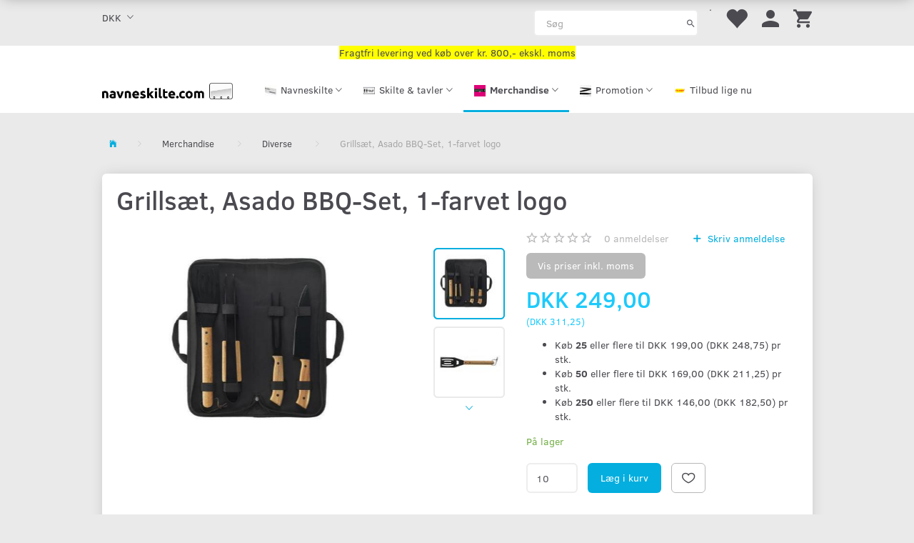

--- FILE ---
content_type: text/html; charset=UTF-8
request_url: https://navneskilte.com/diverse-199/grillsaet-asado-bbq-set-1-farvet-logo-p1186
body_size: 28342
content:
<!doctype html>
<html class="no-js  "
	lang="da"
>
<head>
			<title>Grillsæt, Asado BBQ-Set, 1-farvet logo</title>
		<meta charset="utf-8">
		<meta http-equiv="X-UA-Compatible" content="IE=edge">
				<meta name="description" content="Grillsæt, Asado BBQ-Set, 1-farvet logo">
				<meta name="keywords" content="">
		<meta name="viewport" content="width=device-width, initial-scale=1">
											
	<meta property="og:site_name" content="Navneskilte | Alt i Skilte - Gravering - Reklamegaver">
	<meta property="og:type" content="product">
	<meta property="og:title" content="Grillsæt, Asado BBQ-Set, 1-farvet logo">
	<meta property="og:url" content="https://navneskilte.com/diverse-199/grillsaet-asado-bbq-set-1-farvet-logo-p1186">
	<meta property="og:image" content="https://navneskilte.com/media/cache/fb_image_thumb/product-images/11/86/Grillsaet%206317981616146945.7294.jpg.jpeg?1616146945">
	<meta property="og:description" content="Grillsæt, Asado BBQ-Set, 1-farvet logo">
					<link rel="alternate" hreflang="x-default" href="https://navneskilte.com/diverse-199/grillsaet-asado-bbq-set-1-farvet-logo-p1186">
			<link rel="alternate" hreflang="da-dk" href="https://navneskilte.com/diverse-199/grillsaet-asado-bbq-set-1-farvet-logo-p1186">
		
	<link rel="apple-touch-icon" href="/apple-touch-icon.png?v=1279094666">
	<link rel="icon" href="/favicon.ico?v=1364463989">

			<noscript>
	<style>
		.mm-inner .dropup,
		.mm-inner .dropdown {
			position: relative !important;
		}

		.dropdown:hover > .dropdown-menu {
			display: block !important;
			visibility: visible !important;
			opacity: 1;
		}

		.image.loading {
			opacity: 1;
		}

		.search-popup:hover .search {
			display: block;
		}
	</style>
</noscript>

<link rel="stylesheet" href="/build/frontend-theme/480.04a0f6ae.css"><link rel="stylesheet" href="/build/frontend-theme/theme.ef87c242.css">
	
			<script id="obbIePolyfills">

	/**
	 * Object.assign() for IE11
	 * https://developer.mozilla.org/en-US/docs/Web/JavaScript/Reference/Global_Objects/Object/assign#Polyfill
	 */
	if (typeof Object.assign !== 'function') {

		Object.defineProperty(Object, 'assign', {

			value: function assign(target, varArgs) {

				// TypeError if undefined or null
				if (target == null) {
					throw new TypeError('Cannot convert undefined or null to object');
				}

				var to = Object(target);

				for (var index = 1; index < arguments.length; index++) {

					var nextSource = arguments[index];

					if (nextSource != null) {

						for (var nextKey in nextSource) {

							// Avoid bugs when hasOwnProperty is shadowed
							if (Object.prototype.hasOwnProperty.call(nextSource, nextKey)) {
								to[nextKey] = nextSource[nextKey];
							}
						}
					}
				}

				return to;
			},

			writable: true,
			configurable: true
		});
	}

</script>
<script id="obbJqueryShim">

		!function(){var n=[],t=function(t){n.push(t)},o={ready:function(n){t(n)}};window.jQuery=window.$=function(n){return"function"==typeof n&&t(n),o},document.addEventListener("obbReady",function(){for(var t=n.shift();t;)t(),t=n.shift()})}();

	
</script>

<script id="obbInit">

	document.documentElement.className += (self === top) ? ' not-in-iframe' : ' in-iframe';

	window.obb = {

		DEVMODE: false,

		components: {},

		constants: {
			IS_IN_IFRAME: (self !== top),
		},

		data: {
			possibleDiscountUrl: '/discount/check-product',
			possibleWishlistUrl: '/wishlist/check',
			buildSliderUrl: '/slider',
		},

		fn: {},

		jsServerLoggerEnabled: false,
	};

</script>
<script id="obbConstants">

	/** @lends obbConstants */
	obb.constants = {
		HOST: 'https://navneskilte.com',

		// Environment
		IS_PROD_MODE: true,
		IS_DEV_MODE: false,
		IS_TEST_MODE: false,
		IS_TEST_RUNNING: document.documentElement.hasAttribute('webdriver'),

		// Browser detection
		// https://stackoverflow.com/a/23522755/1949503
		IS_BROWSER_SAFARI: /^((?!chrome|android).)*safari/i.test(navigator.userAgent),

		// Current currency
		CURRENCY: 'DKK',
		// Current currency
		CURRENCY_OPT: {
			'left': 'DKK ',
			'right': '',
			'thousand': '.',
			'decimal': ',',
		},

		LOCALES: [{"code":"da","locale":"da_dk"}],

		// Common data attributes
		LAZY_LOAD_BOOL_ATTR: 'data-lazy-load',

		// Current language's localization id
		LOCALE_ID: 'da',

		// Shopping cart
		SHOPPINGCART_POPUP_STATUS: false,
		BROWSER_LANGUAGE_DETECTION_ENABLE: false,
		CART_COOKIE_GUEST_ID: '_gpp_gcid',
		CART_COOKIE_POPUP_FLAG: '_gpp_sc_popup',
		CART_IMAGE_WIDTH: '40',
		CART_IMAGE_HEIGHT: '40',

		COOKIE_FE_LIST_VIEW: '_gpp_shop_clw',
		COOKIE_FE_USER: '_gpp_y',
		COOKIE_FE_PURCHASE_SESSION: '_gpp_purchase_session',
		COOKIE_FE_TRACKING: '_gpp_tupv',
		COOKIE_FE_AGE: '_gpp_age',
		COOKIE_FE_LANGUAGE: '_gpp_shop_language',

		// Category page
		PRODUCT_LISTING_LAYOUT: 'grid',

		// Category filters
		FILTER_ANIMATION_DURATION: 400,
		FILTER_UPDATE_NUMBER_OF_PRODUCTS_DELAY: 400,
		FILTER_APPLY_DELAY: 2000,
		FILTER_PARAMS_WITH_MULTIPLE_VALUES_REGEXP: '^(av-\\d+|br|cat|stock|g-\\d+)$',

		// Viewport breakpoint widths
		viewport: {
			XP_MAX: 479,
			XS_MIN: 480,
			XS_MAX: 799,
			SM_MIN: 800,
			SM_MAX: 991,
			MD_MIN: 992,
			MD_MAX: 1199,
			LG_MIN: 1200,

			WIDTH_PARAM_IN_REQUEST: 'viewport_width',
			XP: 'xp',
			XS: 'xs',
			SM: 'sm',
			MD: 'md',
			LG: 'lg',
		},

		IS_SEARCH_AUTOCOMPLETE_ENABLED: true
	};

</script>

<script id="obbCookies">
	(function() {

		var obb = window.obb;

		obb.fn.setCookie = function setCookie(cname, cvalue, exdays) {
			var d = new Date();
			d.setTime(d.getTime() + (exdays * 24 * 60 * 60 * 1000));
			var expires = "expires=" + d.toUTCString();
			document.cookie = cname + "=" + cvalue + "; " + expires;
		};

		obb.fn.getCookie = function getCookie(cname) {
			var name = cname + "=";
			var ca = document.cookie.split(';');
			for (var i = 0; i < ca.length; i++) {
				var c = ca[i];
				while (c.charAt(0) == ' ') {
					c = c.substring(1);
				}
				if (c.indexOf(name) == 0) {
					return c.substring(name.length, c.length);
				}
			}
			return false;
		};

		
	})();
</script>

<script id="obbTranslations">

	/** @lends obbTranslations */
	obb.translations = {

		categories: "Kategorier",
		brands: "M\u00e6rker",
		products: "Produkter",
		pages: "Information",

		confirm: "Bekr\u00e6ft",
		confirmDelete: "Er du sikker p\u00e5 at du vil slette dette?",
		confirmDeleteWishlist: "Er du sikker p\u00e5 at du vil slette denne \u00f8nskeliste, med alt indhold?",

		add: "Tilf\u00f8j",
		moreWithEllipsis: "L\u00e6s mere...",

		foundProduct: "Fundet %s produkter",
		foundProducts: "%s produkter fundet",
		notAvailable: "Ikke tilg\u00e6ngelig",
		notFound: "Ikke fundet",
		pleaseChooseVariant: "V\u00e6lg venligst en variant",
		pleaseChooseAttribute: "V\u00e6lg venligst %s",
		pleaseChooseAttributes: "V\u00e6lg venligst %s og %s",

		viewAll: "Vis alle",
		viewAllFrom: "Se alle fra",
		quantityStep: "Denne vare s\u00e6lges kun i antal\/kolli af %s",
		quantityMinimum: "Minimum k\u00f8b af denne vare er %s",
		quantityMaximum: "Maks %s stk. kan k\u00f8bes af denne vare",

		notifications: {

			fillRequiredFields: "Ikke alle obligatoriske felter er udfyldt",
		},
		notAllProductAvaliableInSet: "Desv\u00e6rre er alle produkter i dette s\u00e6t ikke tilg\u00e6ngelige. V\u00e6lg en venligst en anden variant, eller fjern produkter som ikke er tilg\u00e6ngelige.",
		wasCopiedToClipboard: "Text was copied to clipboard",
	};

</script>


	
	<link rel="icon" href="/favicon.ico">
	
<script async src="https://www.googletagmanager.com/gtag/js?id=G-W3S0J41Z7Q"></script>
<script id="OBBGoogleAnalytics4">
	window.dataLayer = window.dataLayer || [];

	function gtag() {
		dataLayer.push(arguments);
	}

	gtag('js', new Date());

	gtag('config', 'G-W3S0J41Z7Q', {
		'anonymize_ip': false
		 });


	gtag('event', 'view_item', {
		currency: "DKK",
		value: 311.25,
		items: [
			{
				"item_id": "1186",
				"item_name": "Grills\u00E6t,\u0020Asado\u0020BBQ\u002DSet,\u00201\u002Dfarvet\u0020logo",
				"item_brand": "",
				"item_category": "Merchandise\u0020\/\u0020Diverse",
				"quantity": 1,
				"price": 311.25,
				"url": "https://navneskilte.com/diverse-199/grillsaet-asado-bbq-set-1-farvet-logo-p1186",
				"image_url": "https://navneskilte.com/media/cache/product_info_main_thumb/product-images/11/86/Grillsaet%206317981616146945.7294.jpg.jpeg"
			}
		]
	});



</script>

</head>

<body class="	page-product pid1186 	
 ">
	<!-- Google Tag Manager -->
<noscript>
<iframe
	src='//www.googletagmanager.com/ns.html?id=GTM-P29WWZVM'
	height='0' width='0' style='display:none;visibility:hidden'>
</iframe>
</noscript>
<script>(function(w,d,s,l,i){w[l]=w[l]||[];w[l].push({'gtm.start':
		new Date().getTime(),event:'gtm.js'});var f=d.getElementsByTagName(s)[0],
		j=d.createElement(s),dl=l!='dataLayer'?'&l='+l:'';j.async=true;j.src=
				'//www.googletagmanager.com/gtm.js?id='+i+dl;f.parentNode.insertBefore(j,f);
	})(window,document,'script','dataLayer','GTM-P29WWZVM');</script>
<!-- End Google Tag Manager -->

	<div id="page-wrapper" class="page-wrapper">

		<section id="page-inner" class="page-inner">

			<header id="header" class="site-header">
									
<div
	class="navbar-default navbar-mobile visible-xp-block visible-xs-block "
	data-hook="mobileNavbar"
	role="tabpanel"
>
	<div class="container">

		<div class="clearfix">
			
<div
	class="sidebar-toggle-wrap visible-xp-block visible-xs-block pull-left"
>
	<button
		class="btn btn-default sidebar-toggle sidebar-toggle-general"
		data-hook="toggleMobileMenu"
	>
		<i class="icon-bars">
			<span class="sr-only">Skifte navigation</span>
			<span class="icon-bar"></span>
			<span class="icon-bar"></span>
			<span class="icon-bar"></span>
		</i>
		<span>Menu</span>
	</button>
</div>

			<ul class="nav navbar-nav nav-pills navbar-mobile-tabs pull-right">

				<li>
					<a
						class="toggle-price-vat"
						title="Vis&#x20;priser&#x20;inkl.&#x20;moms"
						href="https://navneskilte.com/_switch/price_vat"
					>
						<i class="glyphicon glyphicon-euro"></i>
					</a>
				</li>
				<li>
					<a
						class="toggle-tab-search"
						title="Søg"
						data-toggle="pill"
					>
						<i class="glyphicon glyphicon-search"></i>
					</a>
				</li>
								<li>
										
<a class="wishlist"
   id="wishlist-link"
   href="/user/check?go=/wishlist/"
   title="Favoritter"
	   data-show-modal-and-set-href-as-form-action=""
   data-target="#login-modal"
		>
	<i class="glyphicon glyphicon-heart"></i>
	<span class="title hidden-xp hidden-xs">
		Favoritter
	</span>
</a>

				</li>
				
				<li>
											<a
							class="login"
							data-hook="mobileNavbar-loginButton"
							title="Login"
							href="/user/"
							data-toggle="modal"
							data-target="#login-modal"
						>
							<i class="glyphicon glyphicon-user"></i>
						</a>
									</li>

									<li>
						<a
							class="toggle-tab-minicart "
							title="Cart"
							data-hook="mobileNavbar"
							href="#navbarMobileMinicart"
							data-toggle="pill"
						>
							<i class="glyphicon glyphicon-shopping-cart"></i>
							<span class="count badge"></span>
						</a>
					</li>
				
			</ul>
		</div>

		<div class="tab-content">
			<div
				class="tab-pane fade page-content tab-userbar"
				id="navbarMobileUserbar"
				data-hook="mobileNavbar-userMenu"
				role="tabpanel"
			>
				<ul class="nav navbar-nav">
					

						<li>
									
<a class="wishlist"
   id="wishlist-link"
   href="/user/check?go=/wishlist/"
   title="Favoritter"
	   data-show-modal-and-set-href-as-form-action=""
   data-target="#login-modal"
		>
	<i class="glyphicon glyphicon-heart"></i>
	<span class="title hidden-xp hidden-xs">
		Favoritter
	</span>
</a>

			</li>
				<li>
			<a class="login login-link"
   href="/user/"
   title="Login"
   data-toggle="modal"
   data-target="#login-modal"
	>
	<i class="glyphicon glyphicon-user"></i>
	<span class="title">
		Log ind
	</span>
</a>
		</li>
	
				</ul>
			</div>
		</div>

	</div>
</div>
														<nav class="navbar navbar-inverse" role="navigation"> 		<div class="container"> 			<div class="collapse navbar-collapse"> 				

	<ul class="currency nav navbar-left navbar-nav">
		<li class="dropdown">
			<a
				href="#"
				class="dropdown-toggle current-currency"
				data-toggle="dropdown"
							>
				<span class="title">DKK</span>
				<span class="caret"></span>
			</a>
			<ul class="dropdown-menu js-url-switcher">
									<li class="currency-CHF">
						<a href="#" data-url="https://navneskilte.com/diverse-199/grillsaet-asado-bbq-set-1-farvet-logo-p1186?currency=CHF">
							CHF
						</a>
					</li>
									<li class="currency-DKK active">
						<a href="#" data-url="https://navneskilte.com/diverse-199/grillsaet-asado-bbq-set-1-farvet-logo-p1186?currency=DKK">
							DKK
						</a>
					</li>
									<li class="currency-EUR">
						<a href="#" data-url="https://navneskilte.com/diverse-199/grillsaet-asado-bbq-set-1-farvet-logo-p1186?currency=EUR">
							EUR
						</a>
					</li>
									<li class="currency-GBP">
						<a href="#" data-url="https://navneskilte.com/diverse-199/grillsaet-asado-bbq-set-1-farvet-logo-p1186?currency=GBP">
							GBP
						</a>
					</li>
									<li class="currency-NOK">
						<a href="#" data-url="https://navneskilte.com/diverse-199/grillsaet-asado-bbq-set-1-farvet-logo-p1186?currency=NOK">
							NOK
						</a>
					</li>
									<li class="currency-SEK">
						<a href="#" data-url="https://navneskilte.com/diverse-199/grillsaet-asado-bbq-set-1-farvet-logo-p1186?currency=SEK">
							SEK
						</a>
					</li>
									<li class="currency-USD">
						<a href="#" data-url="https://navneskilte.com/diverse-199/grillsaet-asado-bbq-set-1-farvet-logo-p1186?currency=USD">
							USD
						</a>
					</li>
							</ul>
		</li>
	</ul>
  				

 
	<ul
		class="minicart minicart-compact  nav navbar-nav navbar-right hidden-xp hidden-xs"
		id="minicart"
		
	>
		<li
			class="dropdown"
			data-backdrop="static"
			data-dropdown-align="right"
			data-reload-name="cart"
			data-reload-url="/cart/show/minicart/compact"
		>
			
<a aria-label="Indkøbskurv" href="/cart/"  data-toggle="dropdown" data-hover="dropdown" data-link-is-clickable>

	<i class="glyphicon glyphicon-shopping-cart"></i>
	<span class="title">
		Indkøbskurv
	</span>
	<span class="total">
		
	</span>
	<span class="count badge">
		0
	</span>

</a>

<div class="dropdown-menu prevent-click-event-propagation">
	

	<div class="cart cart-compact panel panel-default  "
		
	>
		<div class="panel-heading">
			Indkøbskurv
		</div>

		<div class="panel-body"
			 data-reload-name="cart"
			 data-reload-url="/cart/show/cartbody_minified/compact"
		>
			

	<div class="inner empty">
		<span class="empty-cart-message">
			Din indkøbskurv er tom!
		</span>
	</div>




			
	<div class="cards ">
					<img src="https://navneskilte.com/media/cache/small_cards/images/certificates/mastercard.gif" alt="paymentlogo">
					<img src="https://navneskilte.com/media/cache/small_cards/images/certificates/visa.gif" alt="paymentlogo">
					<img src="https://navneskilte.com/media/cache/small_cards/images/certificates/Mobile-Pay.jpg" alt="paymentlogo">
			</div>
		</div>

		<div class="panel-footer">

			<form action="/checkout">
				<button type="submit" class="btn btn-primary btn-block">
					Til kassen
				</button>
			</form>

			<form action="/cart/">
				<button type="submit" class="btn btn-default btn-block">
					Se indkøbskurv
				</button>
			</form>
		</div>

	</div>
</div>

		</li>
	</ul>
  				

	<ul
		class="userbar nav navbar-nav navbar-right"
		id="userbar"
		
	>

					<li>
									
<a class="wishlist"
   id="wishlist-link"
   href="/user/check?go=/wishlist/"
   title="Favoritter"
	   data-show-modal-and-set-href-as-form-action=""
   data-target="#login-modal"
		>
	<i class="glyphicon glyphicon-heart"></i>
	<span class="title hidden-xp hidden-xs">
		Favoritter
	</span>
</a>

			</li>
		
					<li>
				<a class="login login-link"
   href="/user/"
   title="Login"
   data-toggle="modal"
   data-target="#login-modal"
	>
	<i class="glyphicon glyphicon-user"></i>
	<span class="title">
		Log ind
	</span>
</a>
			</li>
			</ul>

 <div class="custom-text navbar-nav navbar-right text-right" style="">



<p>.&nbsp;&nbsp;</p>
</div>
<form method="GET"
	  action="/search/"
	  class="dropdown search hidden-xp hidden-xs navbar-nav navbar-right"
	  data-target="modal"
	  
>
			
	<input
		id="search-input-desktop"
		type="search"
		class="form-control search-autocomplete"
		name="q"
		maxlength="255"
		placeholder="Søg"
		value=""
		data-request-url="/search/suggestion/"
		aria-haspopup="true"
		aria-expanded="false"
			>
		<button class="btn" type="submit" aria-label="Søg">
			<i class="glyphicon glyphicon-search"></i>
		</button>
		<div class="dropdown-menu w-100 search-output-container">
			<div class="suggestions d-none">
				<b>Forslag: </b>
				<div class="suggestion-terms"></div>
			</div>
			<div class="main">
				<div class="search-content empty" data-section="products" id="search-results-products">
					<ul class="mt-2 custom search-list"></ul>
					<p class="search-suggestion-empty">Ingen resultater fundet</p>
					<button name="view" type="submit" class="btn btn-link">
						Vis alle resultater <span>(0)</span>
					</button>
				</div>
			</div>
		</div>
				<style>
			form.search .dropdown-menu li .image {
				max-width: 100px;
			}
		</style>

	</form>
  			</div> 		</div> 	</nav><div class="container"> 		<div class="custom-text" style="">



<p style="text-align: center;"><span style="background-color: #ffff00;">Fragtfri levering ved køb over kr. 800,- ekskl.&nbsp;moms</span></p>
</div><div class="row"> 			<div class="col-md-5"> 				
<div
	class="logo  logo-kind-image"
	
	id="logo"
>
	<a
			aria-label="Navneskilte.com"
			href="/"
			data-store-name="Navneskilte.com"
		><img
					class="logo-image"
					src="https://navneskilte.com/media/cache/logo_thumb_auto_resize/images/navneskilte_com_black_800x102.jpg?1589201810"
					alt="Navneskilte.com"
				></a></div>
  			</div> 			<div class="col-md-19">



					
		<ul class="horizontal-categories-menu nav navbar-nav  mm-inner max-level-3 ">
											
						 	
								
	<li class="cid85 level1 has-children dropdown"
					data-dropdown-align="left"
			>
		<a class="dropdown-toggle"
		   href="/navneskilte-85/"
							data-toggle="dropdown"
				data-hover="dropdown"
				data-link-is-clickable
					>
							<div class="col-image">
					<img
						src="https://navneskilte.com/media/cache/icon_16x16/category-images/85/Navneskilt%20aluplade1592842401.4262.jpg?1592842401"
						width="16"
						height="16"
					>
				</div>
			
			<span class="col-title">
				<span class="title">Navneskilte</span>

				
				<span class="caret"></span>
				</span>
		</a>

											
								<ul class="dropdown-menu hidden">
				
																			
		
			
	<li class="cid86 level2"
			>
		<a class=""
		   href="/navneskilte-i-metal-86/"
					>
							<div class="col-image">
					<img
						src="https://navneskilte.com/media/cache/icon_16x16/category-images/86/Navneskilt%20aluplade1592842459.4907.jpg?1592842459"
						width="16"
						height="16"
					>
				</div>
			
			<span class="col-title">
				<span class="title">Navneskilte i Metal</span>

				
				</span>
		</a>

						
			</li>

															
		
			
	<li class="cid87 level2"
			>
		<a class=""
		   href="/navneskilte-i-plast-87/"
					>
							<div class="col-image">
					<img
						src="https://navneskilte.com/media/cache/icon_16x16/category-images/87/MT-11%20stor1592842640.7482.jpg?1592842640"
						width="16"
						height="16"
					>
				</div>
			
			<span class="col-title">
				<span class="title">Navneskilte i Plast</span>

				
				</span>
		</a>

						
			</li>

															
		
			
	<li class="cid153 level2"
			>
		<a class=""
		   href="/kongresnavneskilte-153/"
					>
							<div class="col-image">
					<img
						src="https://navneskilte.com/media/cache/icon_16x16/category-images/15/3/Kongresmaerke%2090%20X%2060%20-21592860509.6312.jpg?1592860509"
						width="16"
						height="16"
					>
				</div>
			
			<span class="col-title">
				<span class="title">Kongresnavneskilte</span>

				
				</span>
		</a>

						
			</li>

															
		
			
	<li class="cid88 level2"
			>
		<a class=""
		   href="/navneskilte-i-trae-88/"
					>
							<div class="col-image">
					<img
						src="https://navneskilte.com/media/cache/icon_16x16/category-images/88/HOV-7025%20kategoribillede1592860234.5416.jpg?1592860234"
						width="16"
						height="16"
					>
				</div>
			
			<span class="col-title">
				<span class="title">Navneskilte i Træ</span>

				
				</span>
		</a>

						
			</li>

															
		
			
	<li class="cid190 level2"
			>
		<a class=""
		   href="/navnebjaelker-190/"
					>
							<div class="col-image">
					<img
						src="https://navneskilte.com/media/cache/icon_16x16/category-images/19/0/Navnebjaelke1593697351.966.png?1593697352"
						width="16"
						height="16"
					>
				</div>
			
			<span class="col-title">
				<span class="title">Navnebjælker</span>

				
				</span>
		</a>

						
			</li>

															
		
			
	<li class="cid89 level2"
			>
		<a class=""
		   href="/fastgoerelser-til-navneskilte-89/"
					>
							<div class="col-image">
					<img
						src="https://navneskilte.com/media/cache/icon_16x16/category-images/89/Magnetic%20Clip%207-21592861656.4588.jpg?1592861656"
						width="16"
						height="16"
					>
				</div>
			
			<span class="col-title">
				<span class="title">Fastgørelser til navneskilte</span>

				
				</span>
		</a>

						
			</li>

															
		
			
	<li class="cid90 level2"
			>
		<a class=""
		   href="/gravering-90/"
					>
							<div class="col-image">
					<img
						src="https://navneskilte.com/media/cache/icon_16x16/category-images/90/Graveringsbillede1592862590.5783.jpg?1592862590"
						width="16"
						height="16"
					>
				</div>
			
			<span class="col-title">
				<span class="title">Gravering</span>

				
				</span>
		</a>

						
			</li>

															
		
			
	<li class="cid187 level2"
			>
		<a class=""
		   href="/id-kort-holdere-yoyoer-187/"
					>
							<div class="col-image">
					<img
						src="https://navneskilte.com/media/cache/icon_16x16/category-images/18/7/CH-11-0521592947913.6849.jpg?1592947913"
						width="16"
						height="16"
					>
				</div>
			
			<span class="col-title">
				<span class="title">ID-kort holdere &amp; yoyoer</span>

				
				</span>
		</a>

						
			</li>

															
		
			
	<li class="cid218 level2"
			>
		<a class=""
		   href="/badges-218/"
					>
			
			<span class="col-title">
				<span class="title">Badges</span>

				
				</span>
		</a>

						
			</li>

												</ul>
			</li>

											
						 	
								
	<li class="cid102 level1 has-children dropdown"
					data-dropdown-align="left"
			>
		<a class="dropdown-toggle"
		   href="/skilte-tavler-102/"
							data-toggle="dropdown"
				data-hover="dropdown"
				data-link-is-clickable
					>
							<div class="col-image">
					<img
						src="https://navneskilte.com/media/cache/icon_16x16/category-images/10/2/Unavngivet1593439731.759.png?1593439731"
						width="16"
						height="16"
					>
				</div>
			
			<span class="col-title">
				<span class="title">Skilte &amp; tavler</span>

				
				<span class="caret"></span>
				</span>
		</a>

											
								<ul class="dropdown-menu hidden">
				
																			
		
			
	<li class="cid104 level2"
			>
		<a class=""
		   href="/skilte-til-boligforeninger-104/"
					>
							<div class="col-image">
					<img
						src="https://navneskilte.com/media/cache/icon_16x16/category-images/10/4/112014%20D_rskilt%2080%20x%202251592989411.381.jpg?1592989411"
						width="16"
						height="16"
					>
				</div>
			
			<span class="col-title">
				<span class="title">Skilte til boligforeninger</span>

				
				</span>
		</a>

						
			</li>

															
		
			
	<li class="cid158 level2"
			>
		<a class=""
		   href="/bordskilte-158/"
					>
							<div class="col-image">
					<img
						src="https://navneskilte.com/media/cache/icon_16x16/category-images/15/8/2417%20Bordskilt1593438401.6857.png?1593438401"
						width="16"
						height="16"
					>
				</div>
			
			<span class="col-title">
				<span class="title">Bordskilte</span>

				
				</span>
		</a>

						
			</li>

															
		
			
	<li class="cid159 level2"
			>
		<a class=""
		   href="/brochureholdere-159/"
					>
							<div class="col-image">
					<img
						src="https://navneskilte.com/media/cache/icon_16x16/category-images/15/9/Brochureholder1593439092.1501.png?1593439092"
						width="16"
						height="16"
					>
				</div>
			
			<span class="col-title">
				<span class="title">Brochureholdere</span>

				
				</span>
		</a>

						
			</li>

															
		
								
	<li class="cid196 level2 has-children"
			>
		<a class=""
		   href="/doerskilte-196/"
					>
							<div class="col-image">
					<img
						src="https://navneskilte.com/media/cache/icon_16x16/category-images/19/6/Unavngivet1595078026.4993.png?1595078026"
						width="16"
						height="16"
					>
				</div>
			
			<span class="col-title">
				<span class="title">Dørskilte</span>

				
				</span>
		</a>

											
								<ul class="">
				
																			
		
			
	<li class="cid105 level3"
			>
		<a class=""
		   href="/doerskilte-private-105/"
					>
							<div class="col-image">
					<img
						src="https://navneskilte.com/media/cache/icon_16x16/category-images/10/5/Form%20387%20-%20messing1592989557.2946.jpg?1592989557"
						width="16"
						height="16"
					>
				</div>
			
			<span class="col-title">
				<span class="title">Dørskilte - private</span>

				
				</span>
		</a>

											
			</li>

															
		
			
	<li class="cid197 level3"
			>
		<a class=""
		   href="/doerskilte-til-kontor-197/"
					>
							<div class="col-image">
					<img
						src="https://navneskilte.com/media/cache/icon_16x16/category-images/19/7/IMG_16551595077729.5812.jpg?1595077729"
						width="16"
						height="16"
					>
				</div>
			
			<span class="col-title">
				<span class="title">Dørskilte til kontor</span>

				
				</span>
		</a>

											
			</li>

												</ul>
			</li>

															
		
			
	<li class="cid229 level2"
			>
		<a class=""
		   href="/flightcases-229/"
					>
							<div class="col-image">
					<img
						src="https://navneskilte.com/media/cache/icon_16x16/category-images/22/9/Katagoribillede1750857468.2423.jpg?1750857468"
						width="16"
						height="16"
					>
				</div>
			
			<span class="col-title">
				<span class="title">Flightcases</span>

				
				</span>
		</a>

						
			</li>

															
		
			
	<li class="cid150 level2"
			>
		<a class=""
		   href="/gadeskilte-150/"
					>
							<div class="col-image">
					<img
						src="https://navneskilte.com/media/cache/icon_16x16/category-images/15/0/117S-AluLineStandard1593438249.711.jpg?1593438249"
						width="16"
						height="16"
					>
				</div>
			
			<span class="col-title">
				<span class="title">Gadeskilte</span>

				
				</span>
		</a>

						
			</li>

															
		
			
	<li class="cid192 level2"
			>
		<a class=""
		   href="/gravering-uv-print-192/"
					>
							<div class="col-image">
					<img
						src="https://navneskilte.com/media/cache/icon_16x16/category-images/19/2/Mimaki1716466176.2887.jpg?1716466176"
						width="16"
						height="16"
					>
				</div>
			
			<span class="col-title">
				<span class="title">Gravering &amp; UV-print</span>

				
				</span>
		</a>

						
			</li>

															
		
			
	<li class="cid228 level2"
			>
		<a class=""
		   href="/hundetegn-228/"
					>
							<div class="col-image">
					<img
						src="https://navneskilte.com/media/cache/icon_16x16/category-images/22/8/Hundedtegn%20messing%20OE21%2C5%20mm1748870488.9167.jpg?1748870488"
						width="16"
						height="16"
					>
				</div>
			
			<span class="col-title">
				<span class="title">Hundetegn</span>

				
				</span>
		</a>

						
			</li>

															
		
			
	<li class="cid107 level2"
			>
		<a class=""
		   href="/infobokse-vitriner-107/"
					>
							<div class="col-image">
					<img
						src="https://navneskilte.com/media/cache/icon_16x16/category-images/10/7/4185-infobox-49x661592989735.8452.jpg?1592989735"
						width="16"
						height="16"
					>
				</div>
			
			<span class="col-title">
				<span class="title">Infobokse &amp; Vitriner</span>

				
				</span>
		</a>

						
			</li>

															
		
			
	<li class="cid225 level2"
			>
		<a class=""
		   href="/infostandere-225/"
					>
							<div class="col-image">
					<img
						src="https://navneskilte.com/media/cache/icon_16x16/category-images/22/5/4881-1-designstand-a4-hori-str1708528928.0789.jpg?1708528928"
						width="16"
						height="16"
					>
				</div>
			
			<span class="col-title">
				<span class="title">Infostandere</span>

				
				</span>
		</a>

						
			</li>

															
		
			
	<li class="cid204 level2"
			>
		<a class=""
		   href="/kataloger-204/"
					>
							<div class="col-image">
					<img
						src="https://navneskilte.com/media/cache/icon_16x16/category-images/20/4/Toppoint%20forside%2020211611061690.6653.png?1611061690"
						width="16"
						height="16"
					>
				</div>
			
			<span class="col-title">
				<span class="title">Kataloger</span>

				
				</span>
		</a>

						
			</li>

															
		
			
	<li class="cid108 level2"
			>
		<a class=""
		   href="/klaprammer-108/"
					>
							<div class="col-image">
					<img
						src="https://navneskilte.com/media/cache/icon_16x16/category-images/10/8/4769%20Klapramme%2020%20mm1592989802.5268.png?1592989802"
						width="16"
						height="16"
					>
				</div>
			
			<span class="col-title">
				<span class="title">Klaprammer</span>

				
				</span>
		</a>

						
			</li>

															
		
			
	<li class="cid109 level2"
			>
		<a class=""
		   href="/kontorskilte-109/"
					>
							<div class="col-image">
					<img
						src="https://navneskilte.com/media/cache/icon_16x16/category-images/10/9/IMG_16551592989892.5905.jpg?1592989892"
						width="16"
						height="16"
					>
				</div>
			
			<span class="col-title">
				<span class="title">Kontorskilte</span>

				
				</span>
		</a>

						
			</li>

															
		
			
	<li class="cid222 level2"
			>
		<a class=""
		   href="/kridttavle-skilte-222/"
					>
							<div class="col-image">
					<img
						src="https://navneskilte.com/media/cache/icon_16x16/category-images/22/2/Kridttavle%20skilte1691654740.4127.jpg?1691654740"
						width="16"
						height="16"
					>
				</div>
			
			<span class="col-title">
				<span class="title">kridttavle skilte</span>

				
				</span>
		</a>

						
			</li>

															
		
			
	<li class="cid209 level2"
			>
		<a class=""
		   href="/lysskilte-209/"
					>
							<div class="col-image">
					<img
						src="https://navneskilte.com/media/cache/icon_16x16/category-images/20/9/Lysskilte1635019532.1202.png?1635019532"
						width="16"
						height="16"
					>
				</div>
			
			<span class="col-title">
				<span class="title">Lysskilte</span>

				
				</span>
		</a>

						
			</li>

															
		
			
	<li class="cid103 level2"
			>
		<a class=""
		   href="/menukortholdere-103/"
					>
							<div class="col-image">
					<img
						src="https://navneskilte.com/media/cache/icon_16x16/category-images/10/3/1223-L-Menuholder-Vertical1592989369.191.jpg?1592989369"
						width="16"
						height="16"
					>
				</div>
			
			<span class="col-title">
				<span class="title">Menukortholdere</span>

				
				</span>
		</a>

						
			</li>

															
		
			
	<li class="cid92 level2"
			>
		<a class=""
		   href="/messeudstyr-92/"
					>
							<div class="col-image">
					<img
						src="https://navneskilte.com/media/cache/icon_16x16/category-images/92/2733%20Cirkulaer%20messedisk1592896077.4562.png?1592896077"
						width="16"
						height="16"
					>
				</div>
			
			<span class="col-title">
				<span class="title">Messeudstyr</span>

				
				</span>
		</a>

						
			</li>

															
		
			
	<li class="cid110 level2"
			>
		<a class=""
		   href="/messingskilte-110/"
					>
							<div class="col-image">
					<img
						src="https://navneskilte.com/media/cache/icon_16x16/category-images/11/0/Messingskilt%20UEFA1592989958.662.png?1592989958"
						width="16"
						height="16"
					>
				</div>
			
			<span class="col-title">
				<span class="title">Messingskilte</span>

				
				</span>
		</a>

						
			</li>

															
		
			
	<li class="cid189 level2"
			>
		<a class=""
		   href="/maeglerskilte-189/"
					>
							<div class="col-image">
					<img
						src="https://navneskilte.com/media/cache/icon_16x16/category-images/18/9/3354-estatesign1593467701.2302.jpg?1593467701"
						width="16"
						height="16"
					>
				</div>
			
			<span class="col-title">
				<span class="title">Mæglerskilte</span>

				
				</span>
		</a>

						
			</li>

															
		
			
	<li class="cid111 level2"
			>
		<a class=""
		   href="/opslagstavler-holdere-111/"
					>
							<div class="col-image">
					<img
						src="https://navneskilte.com/media/cache/icon_16x16/category-images/11/1/Opslagstavle1593074445.6817.png?1593074445"
						width="16"
						height="16"
					>
				</div>
			
			<span class="col-title">
				<span class="title">Opslagstavler &amp; -holdere</span>

				
				</span>
		</a>

						
			</li>

															
		
			
	<li class="cid112 level2"
			>
		<a class=""
		   href="/skilte-udendoers-112/"
					>
							<div class="col-image">
					<img
						src="https://navneskilte.com/media/cache/icon_16x16/category-images/11/2/Aluskilt%20udend_rs1593074617.8781.png?1593074617"
						width="16"
						height="16"
					>
				</div>
			
			<span class="col-title">
				<span class="title">Skilte udendørs</span>

				
				</span>
		</a>

						
			</li>

															
		
			
	<li class="cid224 level2"
			>
		<a class=""
		   href="/skraldespande-affaldsbeholdere-224/"
					>
							<div class="col-image">
					<img
						src="https://navneskilte.com/media/cache/icon_16x16/category-images/22/4/655df32470b125f0c5ea76de1768144029.1238.webp?1768144029"
						width="16"
						height="16"
					>
				</div>
			
			<span class="col-title">
				<span class="title">Skraldespande - affaldsbeholdere</span>

				
				</span>
		</a>

						
			</li>

															
		
			
	<li class="cid230 level2"
			>
		<a class=""
		   href="/talerstole-230/"
					>
							<div class="col-image">
					<img
						src="https://navneskilte.com/media/cache/icon_16x16/category-images/23/0/Mini%20billede%20til%20kategoribillede1754987723.2287.jpg?1754987723"
						width="16"
						height="16"
					>
				</div>
			
			<span class="col-title">
				<span class="title">Talerstole</span>

				
				</span>
		</a>

						
			</li>

															
		
			
	<li class="cid195 level2"
			>
		<a class=""
		   href="/vaernemidler-195/"
					>
							<div class="col-image">
					<img
						src="https://navneskilte.com/media/cache/icon_16x16/category-images/19/5/Haandsprit1593698028.2169.png?1593698028"
						width="16"
						height="16"
					>
				</div>
			
			<span class="col-title">
				<span class="title">Værnemidler</span>

				
				</span>
		</a>

						
			</li>

												</ul>
			</li>

											
						 	
								
	<li class="cid95 level1 parent has-children dropdown"
					data-dropdown-align="left"
			>
		<a class="dropdown-toggle"
		   href="/merchandise-95/"
							data-toggle="dropdown"
				data-hover="dropdown"
				data-link-is-clickable
					>
							<div class="col-image">
					<img
						src="https://navneskilte.com/media/cache/icon_16x16/category-images/95/Katalogforside%2020201592899536.45.png?1592899536"
						width="16"
						height="16"
					>
				</div>
			
			<span class="col-title">
				<span class="title">Merchandise</span>

				
				<span class="caret"></span>
				</span>
		</a>

											
								<ul class="dropdown-menu hidden">
				
																			
		
			
	<li class="cid130 level2"
			>
		<a class=""
		   href="/caps-130/"
					>
							<div class="col-image">
					<img
						src="https://navneskilte.com/media/cache/icon_16x16/category-images/13/0/Cap%203061%20graa1592921396.0834.jpg?1592921396"
						width="16"
						height="16"
					>
				</div>
			
			<span class="col-title">
				<span class="title">Caps</span>

				
				</span>
		</a>

						
			</li>

															
		
			
	<li class="cid199 level2 active"
			>
		<a class=""
		   href="/diverse-199/"
					>
							<div class="col-image">
					<img
						src="https://navneskilte.com/media/cache/icon_16x16/category-images/19/9/Hobbykniv%20907291598274176.59261602014586.7493.jpg?1602014586"
						width="16"
						height="16"
					>
				</div>
			
			<span class="col-title">
				<span class="title">Diverse</span>

				
				</span>
		</a>

						
			</li>

															
		
			
	<li class="cid200 level2"
			>
		<a class=""
		   href="/drikkedunke-200/"
					>
							<div class="col-image">
					<img
						src="https://navneskilte.com/media/cache/icon_16x16/category-images/20/0/Drikkedunk%20hvid-sort%20%20LT987971601134494.1862.jpg?1601134494"
						width="16"
						height="16"
					>
				</div>
			
			<span class="col-title">
				<span class="title">Drikkedunke</span>

				
				</span>
		</a>

						
			</li>

															
		
			
	<li class="cid121 level2"
			>
		<a class=""
		   href="/elektronik-gadgets-121/"
					>
							<div class="col-image">
					<img
						src="https://navneskilte.com/media/cache/icon_16x16/category-images/12/1/Popsocket%2021592902783.6901.jpg?1592902783"
						width="16"
						height="16"
					>
				</div>
			
			<span class="col-title">
				<span class="title">Elektronik &amp; gadgets</span>

				
				</span>
		</a>

						
			</li>

															
		
			
	<li class="cid201 level2"
			>
		<a class=""
		   href="/indkoebsnet-tasker-201/"
					>
							<div class="col-image">
					<img
						src="https://navneskilte.com/media/cache/icon_16x16/category-images/20/1/0783411602014380.842.jpg?1602014380"
						width="16"
						height="16"
					>
				</div>
			
			<span class="col-title">
				<span class="title">Indkøbsnet &amp; tasker</span>

				
				</span>
		</a>

						
			</li>

															
		
			
	<li class="cid206 level2"
			>
		<a class=""
		   href="/isskrabere-206/"
					>
							<div class="col-image">
					<img
						src="https://navneskilte.com/media/cache/icon_16x16/category-images/20/6/Isskrabere1610380777.3799.jpg?1610380777"
						width="16"
						height="16"
					>
				</div>
			
			<span class="col-title">
				<span class="title">isskrabere</span>

				
				</span>
		</a>

						
			</li>

															
		
			
	<li class="cid123 level2"
			>
		<a class=""
		   href="/kataloger-123/"
					>
							<div class="col-image">
					<img
						src="https://navneskilte.com/media/cache/icon_16x16/category-images/12/3/Katalogforside%2020201592918740.4867.png?1592918740"
						width="16"
						height="16"
					>
				</div>
			
			<span class="col-title">
				<span class="title">Kataloger</span>

				
				</span>
		</a>

						
			</li>

															
		
			
	<li class="cid131 level2"
			>
		<a class=""
		   href="/kopper-krus-131/"
					>
							<div class="col-image">
					<img
						src="https://navneskilte.com/media/cache/icon_16x16/category-images/13/1/Retro%20emaille%20krus%20-%20graa%2C%2012291592921464.5699.jpg?1592921464"
						width="16"
						height="16"
					>
				</div>
			
			<span class="col-title">
				<span class="title">Kopper / Krus</span>

				
				</span>
		</a>

						
			</li>

															
		
			
	<li class="cid122 level2"
			>
		<a class=""
		   href="/kuglepenne-med-logo-122/"
					>
							<div class="col-image">
					<img
						src="https://navneskilte.com/media/cache/icon_16x16/category-images/12/2/2171592903067.027.jpg?1592903067"
						width="16"
						height="16"
					>
				</div>
			
			<span class="col-title">
				<span class="title">Kuglepenne med logo</span>

				
				</span>
		</a>

						
			</li>

															
		
			
	<li class="cid208 level2"
			>
		<a class=""
		   href="/koeletasker-208/"
					>
							<div class="col-image">
					<img
						src="https://navneskilte.com/media/cache/icon_16x16/category-images/20/8/K_letaske%20r_d1629713372.361.jpg?1629713372"
						width="16"
						height="16"
					>
				</div>
			
			<span class="col-title">
				<span class="title">Køletasker</span>

				
				</span>
		</a>

						
			</li>

															
		
			
	<li class="cid227 level2"
			>
		<a class=""
		   href="/maengderabatter-227/"
					>
			
			<span class="col-title">
				<span class="title">Mængderabatter</span>

				
				</span>
		</a>

						
			</li>

															
		
			
	<li class="cid202 level2"
			>
		<a class=""
		   href="/notesboeger-202/"
					>
							<div class="col-image">
					<img
						src="https://navneskilte.com/media/cache/icon_16x16/category-images/20/2/gul%20bog1601988588.73431602016245.2303.jpg?1602016245"
						width="16"
						height="16"
					>
				</div>
			
			<span class="col-title">
				<span class="title">Notesbøger</span>

				
				</span>
		</a>

						
			</li>

															
		
			
	<li class="cid124 level2"
			>
		<a class=""
		   href="/noegleringe-124/"
					>
							<div class="col-image">
					<img
						src="https://navneskilte.com/media/cache/icon_16x16/category-images/12/4/1031041592918891.4003.jpg?1592918891"
						width="16"
						height="16"
					>
				</div>
			
			<span class="col-title">
				<span class="title">Nøgleringe</span>

				
				</span>
		</a>

						
			</li>

															
		
			
	<li class="cid221 level2"
			>
		<a class=""
		   href="/papirsposer-221/"
					>
							<div class="col-image">
					<img
						src="https://navneskilte.com/media/cache/icon_16x16/category-images/22/1/Papirspose%20hvid%2022x10x31%20cm1675245361.7049.jpg?1675245361"
						width="16"
						height="16"
					>
				</div>
			
			<span class="col-title">
				<span class="title">Papirsposer</span>

				
				</span>
		</a>

						
			</li>

															
		
			
	<li class="cid125 level2"
			>
		<a class=""
		   href="/paraplyer-med-logo-125/"
					>
							<div class="col-image">
					<img
						src="https://navneskilte.com/media/cache/icon_16x16/category-images/12/5/110%20Mango%20Plus1592919508.0162.png?1592919508"
						width="16"
						height="16"
					>
				</div>
			
			<span class="col-title">
				<span class="title">Paraplyer med logo</span>

				
				</span>
		</a>

						
			</li>

															
		
			
	<li class="cid126 level2"
			>
		<a class=""
		   href="/powerbanks-med-logo-126/"
					>
							<div class="col-image">
					<img
						src="https://navneskilte.com/media/cache/icon_16x16/category-images/12/6/10_LT910301592919875.76.jpg?1592919875"
						width="16"
						height="16"
					>
				</div>
			
			<span class="col-title">
				<span class="title">Powerbanks med logo</span>

				
				</span>
		</a>

						
			</li>

															
		
			
	<li class="cid128 level2"
			>
		<a class=""
		   href="/profilbeklaedning-128/"
					>
							<div class="col-image">
					<img
						src="https://navneskilte.com/media/cache/icon_16x16/category-images/12/8/Dame%20Basic%200290311592920685.0802.png?1592920685"
						width="16"
						height="16"
					>
				</div>
			
			<span class="col-title">
				<span class="title">Profilbeklædning</span>

				
				</span>
		</a>

						
			</li>

															
		
			
	<li class="cid214 level2"
			>
		<a class=""
		   href="/rygsaekke-214/"
					>
							<div class="col-image">
					<img
						src="https://navneskilte.com/media/cache/icon_16x16/category-images/21/4/Rygsaek1651563059.6347.png?1651563059"
						width="16"
						height="16"
					>
				</div>
			
			<span class="col-title">
				<span class="title">Rygsække</span>

				
				</span>
		</a>

						
			</li>

															
		
			
	<li class="cid215 level2"
			>
		<a class=""
		   href="/shakers-215/"
					>
							<div class="col-image">
					<img
						src="https://navneskilte.com/media/cache/icon_16x16/category-images/21/5/Shaker1651563014.7069.png?1651563014"
						width="16"
						height="16"
					>
				</div>
			
			<span class="col-title">
				<span class="title">Shakers</span>

				
				</span>
		</a>

						
			</li>

															
		
			
	<li class="cid132 level2"
			>
		<a class=""
		   href="/proptraekkere-132/"
					>
							<div class="col-image">
					<img
						src="https://navneskilte.com/media/cache/icon_16x16/category-images/13/2/Stylovino%20sort%201%20-%2044061592921531.0846.jpg?1592921531"
						width="16"
						height="16"
					>
				</div>
			
			<span class="col-title">
				<span class="title">Proptrækkere</span>

				
				</span>
		</a>

						
			</li>

															
		
			
	<li class="cid127 level2"
			>
		<a class=""
		   href="/slik-med-logo-127/"
					>
							<div class="col-image">
					<img
						src="https://navneskilte.com/media/cache/icon_16x16/category-images/12/7/Box%20medium%205%20-%2018x30%20cm1592920191.9072.png?1592920191"
						width="16"
						height="16"
					>
				</div>
			
			<span class="col-title">
				<span class="title">Slik med logo</span>

				
				</span>
		</a>

						
			</li>

															
		
			
	<li class="cid203 level2"
			>
		<a class=""
		   href="/solbriller-203/"
					>
							<div class="col-image">
					<img
						src="https://navneskilte.com/media/cache/icon_16x16/category-images/20/3/F1500100SA3_g1603270343.5968.jpg?1603270343"
						width="16"
						height="16"
					>
				</div>
			
			<span class="col-title">
				<span class="title">Solbriller</span>

				
				</span>
		</a>

						
			</li>

															
		
			
	<li class="cid210 level2"
			>
		<a class=""
		   href="/termokrus-termoflasker-210/"
					>
							<div class="col-image">
					<img
						src="https://navneskilte.com/media/cache/icon_16x16/category-images/21/0/Termokrus%20s_lv%206092011636153391.3211.jpg?1636153391"
						width="16"
						height="16"
					>
				</div>
			
			<span class="col-title">
				<span class="title">Termokrus &amp; termoflasker</span>

				
				</span>
		</a>

						
			</li>

															
		
			
	<li class="cid198 level2"
			>
		<a class=""
		   href="/usb-stik-198/"
					>
							<div class="col-image">
					<img
						src="https://navneskilte.com/media/cache/icon_16x16/category-images/19/8/USB-stik%203.01597657427.2325.jpg?1597657427"
						width="16"
						height="16"
					>
				</div>
			
			<span class="col-title">
				<span class="title">USB-stik</span>

				
				</span>
		</a>

						
			</li>

															
		
			
	<li class="cid129 level2"
			>
		<a class=""
		   href="/vandflasker-129/"
					>
							<div class="col-image">
					<img
						src="https://navneskilte.com/media/cache/icon_16x16/category-images/12/9/Vandflaske%2007491592921141.3127.jpg?1592921141"
						width="16"
						height="16"
					>
				</div>
			
			<span class="col-title">
				<span class="title">Vandflasker</span>

				
				</span>
		</a>

						
			</li>

															
		
			
	<li class="cid211 level2"
			>
		<a class=""
		   href="/oekologiske-produkter-211/"
					>
							<div class="col-image">
					<img
						src="https://navneskilte.com/media/cache/icon_16x16/category-images/21/1/_kologisk1651562666.2317.png?1651562666"
						width="16"
						height="16"
					>
				</div>
			
			<span class="col-title">
				<span class="title">Økologiske produkter</span>

				
				</span>
		</a>

						
			</li>

															
		
			
	<li class="cid216 level2"
			>
		<a class=""
		   href="/tasker-216/"
					>
							<div class="col-image">
					<img
						src="https://navneskilte.com/media/cache/icon_16x16/category-images/21/6/Taske1651562479.2036.png?1651562479"
						width="16"
						height="16"
					>
				</div>
			
			<span class="col-title">
				<span class="title">Tasker</span>

				
				</span>
		</a>

						
			</li>

												</ul>
			</li>

											
						 	
								
	<li class="cid191 level1 has-children dropdown"
					data-dropdown-align="left"
			>
		<a class="dropdown-toggle"
		   href="/promotion-191/"
							data-toggle="dropdown"
				data-hover="dropdown"
				data-link-is-clickable
					>
							<div class="col-image">
					<img
						src="https://navneskilte.com/media/cache/icon_16x16/category-images/19/1/Keyhanger%20M_1.1%2020%20mm%20sort1594020574.3648.jpg?1594020574"
						width="16"
						height="16"
					>
				</div>
			
			<span class="col-title">
				<span class="title">Promotion</span>

				
				<span class="caret"></span>
				</span>
		</a>

											
								<ul class="dropdown-menu hidden">
				
																			
		
			
	<li class="cid91 level2"
			>
		<a class=""
		   href="/bannere-flag-91/"
					>
							<div class="col-image">
					<img
						src="https://navneskilte.com/media/cache/icon_16x16/category-images/91/banner%20296%20x%20228%20cm1592863390.3432.png?1592863390"
						width="16"
						height="16"
					>
				</div>
			
			<span class="col-title">
				<span class="title">Bannere &amp; flag</span>

				
				</span>
		</a>

						
			</li>

															
		
			
	<li class="cid186 level2"
			>
		<a class=""
		   href="/baand-bagagebaelter-maerker-186/"
					>
							<div class="col-image">
					<img
						src="https://navneskilte.com/media/cache/icon_16x16/category-images/18/6/Model%20M_54%20Bagage%20baelter1592948124.0846.png?1592948124"
						width="16"
						height="16"
					>
				</div>
			
			<span class="col-title">
				<span class="title">Bånd, bagagebælter &amp; -mærker</span>

				
				</span>
		</a>

						
			</li>

															
		
			
	<li class="cid97 level2"
			>
		<a class=""
		   href="/festivalarmbaand-97/"
					>
							<div class="col-image">
					<img
						src="https://navneskilte.com/media/cache/icon_16x16/category-images/97/Model%20M_44%20festivalarmbaand%20-%20eventarmbaand1592862311.9865.png?1592862312"
						width="16"
						height="16"
					>
				</div>
			
			<span class="col-title">
				<span class="title">Festivalarmbånd</span>

				
				</span>
		</a>

						
			</li>

															
		
								
	<li class="cid96 level2 has-children"
			>
		<a class=""
		   href="/keyhangers-kongresmaerker-96/"
					>
							<div class="col-image">
					<img
						src="https://navneskilte.com/media/cache/icon_16x16/category-images/96/Keyhanger%20M_1.1%2020%20mm%20sort1593786969.7774.jpg?1593786969"
						width="16"
						height="16"
					>
				</div>
			
			<span class="col-title">
				<span class="title">Keyhangers &amp; kongresmærker</span>

				
				</span>
		</a>

											
								<ul class="">
				
																			
		
			
	<li class="cid100 level3"
			>
		<a class=""
		   href="/keyhangers-100/"
					>
							<div class="col-image">
					<img
						src="https://navneskilte.com/media/cache/icon_16x16/category-images/10/0/Model%20M_2.41593787424.8883.png?1593787493"
						width="16"
						height="16"
					>
				</div>
			
			<span class="col-title">
				<span class="title">Keyhangers</span>

				
				</span>
		</a>

											
			</li>

															
		
			
	<li class="cid101 level3"
			>
		<a class=""
		   href="/kongresmaerker-101/"
					>
							<div class="col-image">
					<img
						src="https://navneskilte.com/media/cache/icon_16x16/category-images/10/1/A7BS1593787564.9944.jpg?1593787565"
						width="16"
						height="16"
					>
				</div>
			
			<span class="col-title">
				<span class="title">Kongresmærker</span>

				
				</span>
		</a>

											
			</li>

															
		
			
	<li class="cid155 level3"
			>
		<a class=""
		   href="/holdere-155/"
					>
							<div class="col-image">
					<img
						src="https://navneskilte.com/media/cache/icon_16x16/category-images/15/5/Holder%20til%20kongresmaerker%2051x80%20mm1593787609.1233.jpg?1593787609"
						width="16"
						height="16"
					>
				</div>
			
			<span class="col-title">
				<span class="title">Holdere</span>

				
				</span>
		</a>

											
			</li>

															
		
			
	<li class="cid152 level3"
			>
		<a class=""
		   href="/papir-for-kongresm-152/"
					>
							<div class="col-image">
					<img
						src="https://navneskilte.com/media/cache/icon_16x16/category-images/15/2/45741041593787657.4568.jpg?1593787657"
						width="16"
						height="16"
					>
				</div>
			
			<span class="col-title">
				<span class="title">Papir for kongresm.</span>

				
				</span>
		</a>

											
			</li>

												</ul>
			</li>

															
		
			
	<li class="cid93 level2"
			>
		<a class=""
		   href="/pokaler-medaljer-moenter-93/"
					>
							<div class="col-image">
					<img
						src="https://navneskilte.com/media/cache/icon_16x16/category-images/93/Guld%2C%20s_lv%20og%20bronze%20medalje1592896379.2474.png?1592896379"
						width="16"
						height="16"
					>
				</div>
			
			<span class="col-title">
				<span class="title">Pokaler, medaljer &amp; mønter</span>

				
				</span>
		</a>

						
			</li>

															
		
			
	<li class="cid94 level2"
			>
		<a class=""
		   href="/pins-94/"
					>
							<div class="col-image">
					<img
						src="https://navneskilte.com/media/cache/icon_16x16/category-images/94/10_LT997351592896972.5623.jpg?1592896972"
						width="16"
						height="16"
					>
				</div>
			
			<span class="col-title">
				<span class="title">Pins</span>

				
				</span>
		</a>

						
			</li>

												</ul>
			</li>

											
						 	
			
	<li class="cid113 level1"
					data-dropdown-align="left"
			>
		<a class=""
		   href="/tilbud-lige-nu-113/"
					>
							<div class="col-image">
					<img
						src="https://navneskilte.com/media/cache/icon_16x16/category-images/11/3/Tilbud1592948890.2504.png?1592948890"
						width="16"
						height="16"
					>
				</div>
			
			<span class="col-title">
				<span class="title">Tilbud lige nu</span>

				
				</span>
		</a>

						
			</li>

					</ul>

	
 </div> 			 		</div> 	</div>								<div class="section-border container"></div>
			</header>

				<style>
	@media (min-width: 800px) {

		.thumbnails-on-left .product-images-main {
			margin-left: 120px;
		}

		.thumbnails-on-right .product-images-main {
			margin-right: 120px;
		}

		.thumbnails-on-left .product-images-additional ul,
		.thumbnails-on-right .product-images-additional ul {
			max-width: 100px;
		}
	}
	.thumbnails-freeze {
		&.thumbnails-on-left .product-images-main {
			margin-left: 120px;
		}

		&.thumbnails-on-right .product-images-main {
			margin-right: 120px;
		}

		&.thumbnails-on-left .product-images-additional ul,
		&.thumbnails-on-right .product-images-additional ul {
			max-width: 100px;
		}
	}
</style>
	<main
		id="main"
		class="site-main product-info product pid1186 has-variants-compact no-options variants-template-constructor no-variant-preselect"
		data-product-id="1186"
		data-variants-template="constructor"
	>

		<div class="container">
			<div id="notification">
																</div>
		</div>

			<div class="container breadcrumb-container"> 		<ol
	id="breadcrumb"
	class="breadcrumb "
	itemscope itemtype="https://schema.org/BreadcrumbList"
>
							
		<li class="breadcrumb-item  "
			
		>
							<a
					
					href="/"
				>
					<span
						class="title"
						itemprop="name"
					>
						Forside
					</span>
				</a>
									</li>
							
		<li class="breadcrumb-item  "
			itemprop="itemListElement" itemtype="https://schema.org/ListItem" itemscope
		>
							<a
					itemtype="https://schema.org/Thing" itemprop="item"
					href="/merchandise-95/"
				>
					<span
						class="title"
						itemprop="name"
					>
						Merchandise
					</span>
				</a>
				<meta itemprop="position" content="2" />					</li>
							
		<li class="breadcrumb-item breadcrumb-parent-category "
			itemprop="itemListElement" itemtype="https://schema.org/ListItem" itemscope
		>
							<a
					itemtype="https://schema.org/Thing" itemprop="item"
					href="/diverse-199/"
				>
					<span
						class="title"
						itemprop="name"
					>
						Diverse
					</span>
				</a>
				<meta itemprop="position" content="3" />					</li>
							
		<li class="breadcrumb-item  active"
			
		>
							<span class="title">
					Grillsæt, Asado BBQ-Set, 1-farvet logo
				</span>
					</li>
	
</ol>
  	</div><div class="container">  		<div class="block page-content">  			
<div class="product-main ">
	
</div>
  			
<div class="product-main ">
	<h1 class="product-title" itemprop="name">
		Grillsæt, Asado BBQ-Set, 1-farvet logo
	</h1>
</div>
   			<div class="row">  				<div class="col-md-14"> 					
<div class="product-images thumbnails-on-right has-thumbnail-slider thumbnails-on-right"
	data-thumbnails-on="right"
	>

	<div class="labels">
	
	
	
	
	
	


</div>

			
<div class="product-images-main"
	 id="productImage1186"
	 data-product-id="1186"
>
	<ul class="bxslider"
		data-id="1186"
		data-widget-type="productDetailsImage"
		data-bxslider-options="{
    &quot;pagerCustom&quot;: &quot;#productThumbnails1186 ul&quot;,
    &quot;slideWidth&quot;: 640,
    &quot;swipeThreshold&quot;: 70,
    &quot;useCSS&quot;: true
}"
			>
				
			
			
			<li>
				<a class="fancybox" data-fancybox="product-gallery"
				   href="https://navneskilte.com/media/cache/product_original/product-images/11/86/Grillsaet%206317981616146945.7294.jpg.jpeg?1616146945"
				   rel="product-gallery"
				   title="Grills&#x00E6;t,&#x20;Asado&#x20;BBQ-Set,&#x20;1-farvet&#x20;logo"
				>
					
<div
		class="image image-wrapped image-responsive image-center  img-box-width"
				style="max-width: 640px; "
		data-id="5888"
	><div class="img-box-height"
			 style="padding-bottom: 75%;"
		><div class="img-wrap"><div class="img-background img-border"></div><div class="img-content"><span
							class="img-upscaled img-border "

							 title="Grillsæt, Asado BBQ-Set, 1-farvet logo" 
															style="background-image: url('https://navneskilte.com/media/cache/product_info_main_thumb/product-images/11/86/Grillsaet%206317981616146945.7294.jpg.jpeg?1616146945');"
							
							
						></span><img
							class="img img-border  default"

							 alt="Grillsæt, Asado BBQ-Set, 1-farvet logo" 							 title="Grillsæt, Asado BBQ-Set, 1-farvet logo" 
															src="https://navneskilte.com/media/cache/product_info_main_thumb/product-images/11/86/Grillsaet%206317981616146945.7294.jpg.jpeg?1616146945"
							
							 itemprop="image"style="height:100%; width: auto;" width="480" height="480"
						><noscript><img
								class="img-border  default"
								src="https://navneskilte.com/media/cache/product_info_main_thumb/product-images/11/86/Grillsaet%206317981616146945.7294.jpg.jpeg?1616146945"
								 alt="Grillsæt, Asado BBQ-Set, 1-farvet logo" 								 title="Grillsæt, Asado BBQ-Set, 1-farvet logo" 							></noscript></div><div class="img-overlay"></div></div></div></div>				</a>
			</li>
		
			
			
			<li>
				<a class="fancybox" data-fancybox="product-gallery"
				   href="https://navneskilte.com/media/cache/product_original/product-images/11/86/Grillsaet%20631798f1616146945.7737.jpg.jpeg?1616146945"
				   rel="product-gallery"
				   title="Grills&#x00E6;t,&#x20;Asado&#x20;BBQ-Set,&#x20;1-farvet&#x20;logo"
				>
					
<div
		class="image image-wrapped image-responsive image-center  img-box-width"
				style="max-width: 640px; "
		data-id="5889"
	><div class="img-box-height"
			 style="padding-bottom: 75%;"
		><div class="img-wrap"><div class="img-background img-border"></div><div class="img-content"><span
							class="img-upscaled img-border "

							 title="Grillsæt, Asado BBQ-Set, 1-farvet logo" 
															style="background-image: url('https://navneskilte.com/media/cache/product_info_main_thumb/product-images/11/86/Grillsaet%20631798f1616146945.7737.jpg.jpeg?1616146945');"
							
							
						></span><img
							class="img img-border "

							 alt="Grillsæt, Asado BBQ-Set, 1-farvet logo" 							 title="Grillsæt, Asado BBQ-Set, 1-farvet logo" 
															src="https://navneskilte.com/media/cache/product_info_main_thumb/product-images/11/86/Grillsaet%20631798f1616146945.7737.jpg.jpeg?1616146945"
							
							style="height:100%; width: auto;" width="480" height="480"
						><noscript><img
								class="img-border "
								src="https://navneskilte.com/media/cache/product_info_main_thumb/product-images/11/86/Grillsaet%20631798f1616146945.7737.jpg.jpeg?1616146945"
								 alt="Grillsæt, Asado BBQ-Set, 1-farvet logo" 								 title="Grillsæt, Asado BBQ-Set, 1-farvet logo" 							></noscript></div><div class="img-overlay"></div></div></div></div>				</a>
			</li>
		
			
			
			<li>
				<a class="fancybox" data-fancybox="product-gallery"
				   href="https://navneskilte.com/media/cache/product_original/product-images/11/86/Grillsaet%20631798a1616146945.8462.jpg.jpeg?1616146945"
				   rel="product-gallery"
				   title="Grills&#x00E6;t,&#x20;Asado&#x20;BBQ-Set,&#x20;1-farvet&#x20;logo"
				>
					
<div
		class="image image-wrapped image-responsive image-center  img-box-width"
				style="max-width: 640px; "
		data-id="5890"
	><div class="img-box-height"
			 style="padding-bottom: 75%;"
		><div class="img-wrap"><div class="img-background img-border"></div><div class="img-content"><span
							class="img-upscaled img-border "

							 title="Grillsæt, Asado BBQ-Set, 1-farvet logo" 
															style="background-image: url('https://navneskilte.com/media/cache/product_info_main_thumb/product-images/11/86/Grillsaet%20631798a1616146945.8462.jpg.jpeg?1616146945');"
							
							
						></span><img
							class="img img-border "

							 alt="Grillsæt, Asado BBQ-Set, 1-farvet logo" 							 title="Grillsæt, Asado BBQ-Set, 1-farvet logo" 
															src="https://navneskilte.com/media/cache/product_info_main_thumb/product-images/11/86/Grillsaet%20631798a1616146945.8462.jpg.jpeg?1616146945"
							
							style="height:100%; width: auto;" width="480" height="480"
						><noscript><img
								class="img-border "
								src="https://navneskilte.com/media/cache/product_info_main_thumb/product-images/11/86/Grillsaet%20631798a1616146945.8462.jpg.jpeg?1616146945"
								 alt="Grillsæt, Asado BBQ-Set, 1-farvet logo" 								 title="Grillsæt, Asado BBQ-Set, 1-farvet logo" 							></noscript></div><div class="img-overlay"></div></div></div></div>				</a>
			</li>
		
			
			
			<li>
				<a class="fancybox" data-fancybox="product-gallery"
				   href="https://navneskilte.com/media/cache/product_original/product-images/11/86/Grillsaet%20631798c1616146945.8915.jpg.jpeg?1616146945"
				   rel="product-gallery"
				   title="Grills&#x00E6;t,&#x20;Asado&#x20;BBQ-Set,&#x20;1-farvet&#x20;logo"
				>
					
<div
		class="image image-wrapped image-responsive image-center  img-box-width"
				style="max-width: 640px; "
		data-id="5891"
	><div class="img-box-height"
			 style="padding-bottom: 75%;"
		><div class="img-wrap"><div class="img-background img-border"></div><div class="img-content"><span
							class="img-upscaled img-border "

							 title="Grillsæt, Asado BBQ-Set, 1-farvet logo" 
															style="background-image: url('https://navneskilte.com/media/cache/product_info_main_thumb/product-images/11/86/Grillsaet%20631798c1616146945.8915.jpg.jpeg?1616146945');"
							
							
						></span><img
							class="img img-border "

							 alt="Grillsæt, Asado BBQ-Set, 1-farvet logo" 							 title="Grillsæt, Asado BBQ-Set, 1-farvet logo" 
															src="https://navneskilte.com/media/cache/product_info_main_thumb/product-images/11/86/Grillsaet%20631798c1616146945.8915.jpg.jpeg?1616146945"
							
							style="height:100%; width: auto;" width="480" height="480"
						><noscript><img
								class="img-border "
								src="https://navneskilte.com/media/cache/product_info_main_thumb/product-images/11/86/Grillsaet%20631798c1616146945.8915.jpg.jpeg?1616146945"
								 alt="Grillsæt, Asado BBQ-Set, 1-farvet logo" 								 title="Grillsæt, Asado BBQ-Set, 1-farvet logo" 							></noscript></div><div class="img-overlay"></div></div></div></div>				</a>
			</li>
		
			
			
			<li>
				<a class="fancybox" data-fancybox="product-gallery"
				   href="https://navneskilte.com/media/cache/product_original/product-images/11/86/Grillsaet%20631798g1616146945.9354.jpg.jpeg?1616146945"
				   rel="product-gallery"
				   title="Grills&#x00E6;t,&#x20;Asado&#x20;BBQ-Set,&#x20;1-farvet&#x20;logo"
				>
					
<div
		class="image image-wrapped image-responsive image-center  img-box-width"
				style="max-width: 640px; "
		data-id="5892"
	><div class="img-box-height"
			 style="padding-bottom: 75%;"
		><div class="img-wrap"><div class="img-background img-border"></div><div class="img-content"><span
							class="img-upscaled img-border "

							 title="Grillsæt, Asado BBQ-Set, 1-farvet logo" 
															style="background-image: url('https://navneskilte.com/media/cache/product_info_main_thumb/product-images/11/86/Grillsaet%20631798g1616146945.9354.jpg.jpeg?1616146945');"
							
							
						></span><img
							class="img img-border "

							 alt="Grillsæt, Asado BBQ-Set, 1-farvet logo" 							 title="Grillsæt, Asado BBQ-Set, 1-farvet logo" 
															src="https://navneskilte.com/media/cache/product_info_main_thumb/product-images/11/86/Grillsaet%20631798g1616146945.9354.jpg.jpeg?1616146945"
							
							style="height:100%; width: auto;" width="480" height="480"
						><noscript><img
								class="img-border "
								src="https://navneskilte.com/media/cache/product_info_main_thumb/product-images/11/86/Grillsaet%20631798g1616146945.9354.jpg.jpeg?1616146945"
								 alt="Grillsæt, Asado BBQ-Set, 1-farvet logo" 								 title="Grillsæt, Asado BBQ-Set, 1-farvet logo" 							></noscript></div><div class="img-overlay"></div></div></div></div>				</a>
			</li>
		
			
			
			<li>
				<a class="fancybox" data-fancybox="product-gallery"
				   href="https://navneskilte.com/media/cache/product_original/product-images/11/86/Grillsaet%20631798b1616146945.9767.jpg.jpeg?1616146945"
				   rel="product-gallery"
				   title="Grills&#x00E6;t,&#x20;Asado&#x20;BBQ-Set,&#x20;1-farvet&#x20;logo"
				>
					
<div
		class="image image-wrapped image-responsive image-center  img-box-width"
				style="max-width: 640px; "
		data-id="5893"
	><div class="img-box-height"
			 style="padding-bottom: 75%;"
		><div class="img-wrap"><div class="img-background img-border"></div><div class="img-content"><span
							class="img-upscaled img-border "

							 title="Grillsæt, Asado BBQ-Set, 1-farvet logo" 
															style="background-image: url('https://navneskilte.com/media/cache/product_info_main_thumb/product-images/11/86/Grillsaet%20631798b1616146945.9767.jpg.jpeg?1616146945');"
							
							
						></span><img
							class="img img-border "

							 alt="Grillsæt, Asado BBQ-Set, 1-farvet logo" 							 title="Grillsæt, Asado BBQ-Set, 1-farvet logo" 
															src="https://navneskilte.com/media/cache/product_info_main_thumb/product-images/11/86/Grillsaet%20631798b1616146945.9767.jpg.jpeg?1616146945"
							
							style="height:100%; width: auto;" width="480" height="480"
						><noscript><img
								class="img-border "
								src="https://navneskilte.com/media/cache/product_info_main_thumb/product-images/11/86/Grillsaet%20631798b1616146945.9767.jpg.jpeg?1616146945"
								 alt="Grillsæt, Asado BBQ-Set, 1-farvet logo" 								 title="Grillsæt, Asado BBQ-Set, 1-farvet logo" 							></noscript></div><div class="img-overlay"></div></div></div></div>				</a>
			</li>
		
			
			
			<li>
				<a class="fancybox" data-fancybox="product-gallery"
				   href="https://navneskilte.com/media/cache/product_original/product-images/11/86/Grillsaet%20631798d1616146945.5749.jpg.jpeg?1616146945"
				   rel="product-gallery"
				   title="Grills&#x00E6;t,&#x20;Asado&#x20;BBQ-Set,&#x20;1-farvet&#x20;logo"
				>
					
<div
		class="image image-wrapped image-responsive image-center  img-box-width"
				style="max-width: 640px; "
		data-id="5886"
	><div class="img-box-height"
			 style="padding-bottom: 75%;"
		><div class="img-wrap"><div class="img-background img-border"></div><div class="img-content"><span
							class="img-upscaled img-border "

							 title="Grillsæt, Asado BBQ-Set, 1-farvet logo" 
															style="background-image: url('https://navneskilte.com/media/cache/product_info_main_thumb/product-images/11/86/Grillsaet%20631798d1616146945.5749.jpg.jpeg?1616146945');"
							
							
						></span><img
							class="img img-border "

							 alt="Grillsæt, Asado BBQ-Set, 1-farvet logo" 							 title="Grillsæt, Asado BBQ-Set, 1-farvet logo" 
															src="https://navneskilte.com/media/cache/product_info_main_thumb/product-images/11/86/Grillsaet%20631798d1616146945.5749.jpg.jpeg?1616146945"
							
							style="height:100%; width: auto;" width="480" height="480"
						><noscript><img
								class="img-border "
								src="https://navneskilte.com/media/cache/product_info_main_thumb/product-images/11/86/Grillsaet%20631798d1616146945.5749.jpg.jpeg?1616146945"
								 alt="Grillsæt, Asado BBQ-Set, 1-farvet logo" 								 title="Grillsæt, Asado BBQ-Set, 1-farvet logo" 							></noscript></div><div class="img-overlay"></div></div></div></div>				</a>
			</li>
		
			
			
			<li>
				<a class="fancybox" data-fancybox="product-gallery"
				   href="https://navneskilte.com/media/cache/product_original/product-images/11/86/Grillsaet%20631798e1616146945.6861.jpg.jpeg?1616146945"
				   rel="product-gallery"
				   title="Grills&#x00E6;t,&#x20;Asado&#x20;BBQ-Set,&#x20;1-farvet&#x20;logo"
				>
					
<div
		class="image image-wrapped image-responsive image-center  img-box-width"
				style="max-width: 640px; "
		data-id="5887"
	><div class="img-box-height"
			 style="padding-bottom: 75%;"
		><div class="img-wrap"><div class="img-background img-border"></div><div class="img-content"><span
							class="img-upscaled img-border "

							 title="Grillsæt, Asado BBQ-Set, 1-farvet logo" 
															style="background-image: url('https://navneskilte.com/media/cache/product_info_main_thumb/product-images/11/86/Grillsaet%20631798e1616146945.6861.jpg.jpeg?1616146945');"
							
							
						></span><img
							class="img img-border "

							 alt="Grillsæt, Asado BBQ-Set, 1-farvet logo" 							 title="Grillsæt, Asado BBQ-Set, 1-farvet logo" 
															src="https://navneskilte.com/media/cache/product_info_main_thumb/product-images/11/86/Grillsaet%20631798e1616146945.6861.jpg.jpeg?1616146945"
							
							style="height:100%; width: auto;" width="480" height="480"
						><noscript><img
								class="img-border "
								src="https://navneskilte.com/media/cache/product_info_main_thumb/product-images/11/86/Grillsaet%20631798e1616146945.6861.jpg.jpeg?1616146945"
								 alt="Grillsæt, Asado BBQ-Set, 1-farvet logo" 								 title="Grillsæt, Asado BBQ-Set, 1-farvet logo" 							></noscript></div><div class="img-overlay"></div></div></div></div>				</a>
			</li>
		
			</ul>

	<div class="img-box-width image-wrapped image-vertical-placeholder"
	 style="display: none; max-width: 640px;"
>
	<div class="img-box-height"
		 style="padding-bottom: 75%;"
	>
	</div>
</div>
	<div class="thumbnail-zoom-wrapper">
		<a class="btn btn-link thumbnail-zoom" id="slider-popup" href=""
		>Zoom</a>
	</div>
</div>
		

	<div class="product-images-additional"
		 id="productThumbnails1186"
		 data-product-id="1186"
	>
		<ul class="list-inline  bxslider invisible "
							data-id="1186"
				data-widget-type="productDetailsThumbnails"
				data-bxslider-options="{
    &quot;mode&quot;: &quot;vertical&quot;,
    &quot;preventDefaultSwipeY&quot;: true,
    &quot;swipeThreshold&quot;: 20,
    &quot;useCSS&quot;: true,
    &quot;slideWidth&quot;: 100
}"
				data-thumbnails-on="right"
								>
							<li>
					<a class="bx-pager-link image-upscale"
					   href="#"
					   data-image="https://navneskilte.com/media/cache/product_info_main_thumb/product-images/11/86/Grillsaet%206317981616146945.7294.jpg.jpeg?1616146945"
					   data-slide-index="0"
					   data-attribute-id="0"
					>
						
<div
		class="image image-wrapped image-fixed-size image-center  img-box-width"
				style="max-width: 100px; width: 100px;"
		
	><div class="img-box-height"
			 style="padding-bottom: 100%;"
		><div class="img-wrap"><div class="img-background img-border"></div><div class="img-content"><span
							class="img-upscaled img-border "

							 title="Grillsæt, Asado BBQ-Set, 1-farvet logo" 
															style="background-image: url('https://navneskilte.com/media/cache/product_info_small_thumb/product-images/11/86/Grillsaet%206317981616146945.7294.jpg.jpeg?1616146945');"
							
							
						></span><img
							class="img img-border "

							 alt="Grillsæt, Asado BBQ-Set, 1-farvet logo" 							 title="Grillsæt, Asado BBQ-Set, 1-farvet logo" 
															src="https://navneskilte.com/media/cache/product_info_small_thumb/product-images/11/86/Grillsaet%206317981616146945.7294.jpg.jpeg?1616146945"
							
							style="height:auto; width: 100%;" width="100" height="100"
						><noscript><img
								class="img-border "
								src="https://navneskilte.com/media/cache/product_info_small_thumb/product-images/11/86/Grillsaet%206317981616146945.7294.jpg.jpeg?1616146945"
								 alt="Grillsæt, Asado BBQ-Set, 1-farvet logo" 								 title="Grillsæt, Asado BBQ-Set, 1-farvet logo" 							></noscript></div><div class="img-overlay"></div></div></div></div>					</a>
				</li>
							<li>
					<a class="bx-pager-link image-upscale"
					   href="#"
					   data-image="https://navneskilte.com/media/cache/product_info_main_thumb/product-images/11/86/Grillsaet%20631798f1616146945.7737.jpg.jpeg?1616146945"
					   data-slide-index="1"
					   data-attribute-id="0"
					>
						
<div
		class="image image-wrapped image-fixed-size image-center  img-box-width"
				style="max-width: 100px; width: 100px;"
		
	><div class="img-box-height"
			 style="padding-bottom: 100%;"
		><div class="img-wrap"><div class="img-background img-border"></div><div class="img-content"><span
							class="img-upscaled img-border "

							 title="Grillsæt, Asado BBQ-Set, 1-farvet logo" 
															style="background-image: url('https://navneskilte.com/media/cache/product_info_small_thumb/product-images/11/86/Grillsaet%20631798f1616146945.7737.jpg.jpeg?1616146945');"
							
							
						></span><img
							class="img img-border "

							 alt="Grillsæt, Asado BBQ-Set, 1-farvet logo" 							 title="Grillsæt, Asado BBQ-Set, 1-farvet logo" 
															src="https://navneskilte.com/media/cache/product_info_small_thumb/product-images/11/86/Grillsaet%20631798f1616146945.7737.jpg.jpeg?1616146945"
							
							style="height:auto; width: 100%;" width="100" height="100"
						><noscript><img
								class="img-border "
								src="https://navneskilte.com/media/cache/product_info_small_thumb/product-images/11/86/Grillsaet%20631798f1616146945.7737.jpg.jpeg?1616146945"
								 alt="Grillsæt, Asado BBQ-Set, 1-farvet logo" 								 title="Grillsæt, Asado BBQ-Set, 1-farvet logo" 							></noscript></div><div class="img-overlay"></div></div></div></div>					</a>
				</li>
							<li>
					<a class="bx-pager-link image-upscale"
					   href="#"
					   data-image="https://navneskilte.com/media/cache/product_info_main_thumb/product-images/11/86/Grillsaet%20631798a1616146945.8462.jpg.jpeg?1616146945"
					   data-slide-index="2"
					   data-attribute-id="0"
					>
						
<div
		class="image image-wrapped image-fixed-size image-center  img-box-width"
				style="max-width: 100px; width: 100px;"
		
	><div class="img-box-height"
			 style="padding-bottom: 100%;"
		><div class="img-wrap"><div class="img-background img-border"></div><div class="img-content"><span
							class="img-upscaled img-border "

							 title="Grillsæt, Asado BBQ-Set, 1-farvet logo" 
															style="background-image: url('https://navneskilte.com/media/cache/product_info_small_thumb/product-images/11/86/Grillsaet%20631798a1616146945.8462.jpg.jpeg?1616146945');"
							
							
						></span><img
							class="img img-border "

							 alt="Grillsæt, Asado BBQ-Set, 1-farvet logo" 							 title="Grillsæt, Asado BBQ-Set, 1-farvet logo" 
															src="https://navneskilte.com/media/cache/product_info_small_thumb/product-images/11/86/Grillsaet%20631798a1616146945.8462.jpg.jpeg?1616146945"
							
							style="height:auto; width: 100%;" width="100" height="100"
						><noscript><img
								class="img-border "
								src="https://navneskilte.com/media/cache/product_info_small_thumb/product-images/11/86/Grillsaet%20631798a1616146945.8462.jpg.jpeg?1616146945"
								 alt="Grillsæt, Asado BBQ-Set, 1-farvet logo" 								 title="Grillsæt, Asado BBQ-Set, 1-farvet logo" 							></noscript></div><div class="img-overlay"></div></div></div></div>					</a>
				</li>
							<li>
					<a class="bx-pager-link image-upscale"
					   href="#"
					   data-image="https://navneskilte.com/media/cache/product_info_main_thumb/product-images/11/86/Grillsaet%20631798c1616146945.8915.jpg.jpeg?1616146945"
					   data-slide-index="3"
					   data-attribute-id="0"
					>
						
<div
		class="image image-wrapped image-fixed-size image-center  img-box-width"
				style="max-width: 100px; width: 100px;"
		
	><div class="img-box-height"
			 style="padding-bottom: 100%;"
		><div class="img-wrap"><div class="img-background img-border"></div><div class="img-content"><span
							class="img-upscaled img-border "

							 title="Grillsæt, Asado BBQ-Set, 1-farvet logo" 
															style="background-image: url('https://navneskilte.com/media/cache/product_info_small_thumb/product-images/11/86/Grillsaet%20631798c1616146945.8915.jpg.jpeg?1616146945');"
							
							
						></span><img
							class="img img-border "

							 alt="Grillsæt, Asado BBQ-Set, 1-farvet logo" 							 title="Grillsæt, Asado BBQ-Set, 1-farvet logo" 
															src="https://navneskilte.com/media/cache/product_info_small_thumb/product-images/11/86/Grillsaet%20631798c1616146945.8915.jpg.jpeg?1616146945"
							
							style="height:auto; width: 100%;" width="100" height="100"
						><noscript><img
								class="img-border "
								src="https://navneskilte.com/media/cache/product_info_small_thumb/product-images/11/86/Grillsaet%20631798c1616146945.8915.jpg.jpeg?1616146945"
								 alt="Grillsæt, Asado BBQ-Set, 1-farvet logo" 								 title="Grillsæt, Asado BBQ-Set, 1-farvet logo" 							></noscript></div><div class="img-overlay"></div></div></div></div>					</a>
				</li>
							<li>
					<a class="bx-pager-link image-upscale"
					   href="#"
					   data-image="https://navneskilte.com/media/cache/product_info_main_thumb/product-images/11/86/Grillsaet%20631798g1616146945.9354.jpg.jpeg?1616146945"
					   data-slide-index="4"
					   data-attribute-id="0"
					>
						
<div
		class="image image-wrapped image-fixed-size image-center  img-box-width"
				style="max-width: 100px; width: 100px;"
		
	><div class="img-box-height"
			 style="padding-bottom: 100%;"
		><div class="img-wrap"><div class="img-background img-border"></div><div class="img-content"><span
							class="img-upscaled img-border "

							 title="Grillsæt, Asado BBQ-Set, 1-farvet logo" 
															style="background-image: url('https://navneskilte.com/media/cache/product_info_small_thumb/product-images/11/86/Grillsaet%20631798g1616146945.9354.jpg.jpeg?1616146945');"
							
							
						></span><img
							class="img img-border "

							 alt="Grillsæt, Asado BBQ-Set, 1-farvet logo" 							 title="Grillsæt, Asado BBQ-Set, 1-farvet logo" 
															src="https://navneskilte.com/media/cache/product_info_small_thumb/product-images/11/86/Grillsaet%20631798g1616146945.9354.jpg.jpeg?1616146945"
							
							style="height:auto; width: 100%;" width="100" height="100"
						><noscript><img
								class="img-border "
								src="https://navneskilte.com/media/cache/product_info_small_thumb/product-images/11/86/Grillsaet%20631798g1616146945.9354.jpg.jpeg?1616146945"
								 alt="Grillsæt, Asado BBQ-Set, 1-farvet logo" 								 title="Grillsæt, Asado BBQ-Set, 1-farvet logo" 							></noscript></div><div class="img-overlay"></div></div></div></div>					</a>
				</li>
							<li>
					<a class="bx-pager-link image-upscale"
					   href="#"
					   data-image="https://navneskilte.com/media/cache/product_info_main_thumb/product-images/11/86/Grillsaet%20631798b1616146945.9767.jpg.jpeg?1616146945"
					   data-slide-index="5"
					   data-attribute-id="0"
					>
						
<div
		class="image image-wrapped image-fixed-size image-center  img-box-width"
				style="max-width: 100px; width: 100px;"
		
	><div class="img-box-height"
			 style="padding-bottom: 100%;"
		><div class="img-wrap"><div class="img-background img-border"></div><div class="img-content"><span
							class="img-upscaled img-border "

							 title="Grillsæt, Asado BBQ-Set, 1-farvet logo" 
															style="background-image: url('https://navneskilte.com/media/cache/product_info_small_thumb/product-images/11/86/Grillsaet%20631798b1616146945.9767.jpg.jpeg?1616146945');"
							
							
						></span><img
							class="img img-border "

							 alt="Grillsæt, Asado BBQ-Set, 1-farvet logo" 							 title="Grillsæt, Asado BBQ-Set, 1-farvet logo" 
															src="https://navneskilte.com/media/cache/product_info_small_thumb/product-images/11/86/Grillsaet%20631798b1616146945.9767.jpg.jpeg?1616146945"
							
							style="height:auto; width: 100%;" width="100" height="100"
						><noscript><img
								class="img-border "
								src="https://navneskilte.com/media/cache/product_info_small_thumb/product-images/11/86/Grillsaet%20631798b1616146945.9767.jpg.jpeg?1616146945"
								 alt="Grillsæt, Asado BBQ-Set, 1-farvet logo" 								 title="Grillsæt, Asado BBQ-Set, 1-farvet logo" 							></noscript></div><div class="img-overlay"></div></div></div></div>					</a>
				</li>
							<li>
					<a class="bx-pager-link image-upscale"
					   href="#"
					   data-image="https://navneskilte.com/media/cache/product_info_main_thumb/product-images/11/86/Grillsaet%20631798d1616146945.5749.jpg.jpeg?1616146945"
					   data-slide-index="6"
					   data-attribute-id="0"
					>
						
<div
		class="image image-wrapped image-fixed-size image-center  img-box-width"
				style="max-width: 100px; width: 100px;"
		
	><div class="img-box-height"
			 style="padding-bottom: 100%;"
		><div class="img-wrap"><div class="img-background img-border"></div><div class="img-content"><span
							class="img-upscaled img-border "

							 title="Grillsæt, Asado BBQ-Set, 1-farvet logo" 
															style="background-image: url('https://navneskilte.com/media/cache/product_info_small_thumb/product-images/11/86/Grillsaet%20631798d1616146945.5749.jpg.jpeg?1616146945');"
							
							
						></span><img
							class="img img-border "

							 alt="Grillsæt, Asado BBQ-Set, 1-farvet logo" 							 title="Grillsæt, Asado BBQ-Set, 1-farvet logo" 
															src="https://navneskilte.com/media/cache/product_info_small_thumb/product-images/11/86/Grillsaet%20631798d1616146945.5749.jpg.jpeg?1616146945"
							
							style="height:auto; width: 100%;" width="100" height="100"
						><noscript><img
								class="img-border "
								src="https://navneskilte.com/media/cache/product_info_small_thumb/product-images/11/86/Grillsaet%20631798d1616146945.5749.jpg.jpeg?1616146945"
								 alt="Grillsæt, Asado BBQ-Set, 1-farvet logo" 								 title="Grillsæt, Asado BBQ-Set, 1-farvet logo" 							></noscript></div><div class="img-overlay"></div></div></div></div>					</a>
				</li>
							<li>
					<a class="bx-pager-link image-upscale"
					   href="#"
					   data-image="https://navneskilte.com/media/cache/product_info_main_thumb/product-images/11/86/Grillsaet%20631798e1616146945.6861.jpg.jpeg?1616146945"
					   data-slide-index="7"
					   data-attribute-id="0"
					>
						
<div
		class="image image-wrapped image-fixed-size image-center  img-box-width"
				style="max-width: 100px; width: 100px;"
		
	><div class="img-box-height"
			 style="padding-bottom: 100%;"
		><div class="img-wrap"><div class="img-background img-border"></div><div class="img-content"><span
							class="img-upscaled img-border "

							 title="Grillsæt, Asado BBQ-Set, 1-farvet logo" 
															style="background-image: url('https://navneskilte.com/media/cache/product_info_small_thumb/product-images/11/86/Grillsaet%20631798e1616146945.6861.jpg.jpeg?1616146945');"
							
							
						></span><img
							class="img img-border "

							 alt="Grillsæt, Asado BBQ-Set, 1-farvet logo" 							 title="Grillsæt, Asado BBQ-Set, 1-farvet logo" 
															src="https://navneskilte.com/media/cache/product_info_small_thumb/product-images/11/86/Grillsaet%20631798e1616146945.6861.jpg.jpeg?1616146945"
							
							style="height:auto; width: 100%;" width="100" height="100"
						><noscript><img
								class="img-border "
								src="https://navneskilte.com/media/cache/product_info_small_thumb/product-images/11/86/Grillsaet%20631798e1616146945.6861.jpg.jpeg?1616146945"
								 alt="Grillsæt, Asado BBQ-Set, 1-farvet logo" 								 title="Grillsæt, Asado BBQ-Set, 1-farvet logo" 							></noscript></div><div class="img-overlay"></div></div></div></div>					</a>
				</li>
								</ul>
	</div>

	</div>
  				</div> 				<div class="col-md-10"> 					
	<div class="property review-summary  empty">

		<span class="review-avg-rating">
			

<div
	class="property rating "
	data-rating="0"
>
		<span class="star-icons empty d-inline-block">
		<i class="glyphicon glyphicon-star-empty"></i><i class="glyphicon glyphicon-star-empty"></i><i class="glyphicon glyphicon-star-empty"></i><i class="glyphicon glyphicon-star-empty"></i><i class="glyphicon glyphicon-star-empty"></i>
		<span class="star-icons full">
					</span>
	</span>


</div>
		</span>

		<span class="review-count">
			<a
				class="pseudo"
				href="/diverse-199/grillsaet-asado-bbq-set-1-farvet-logo-p1186#product-reviews"
			><span class="count">0</span> anmeldelser</a>
		</span>

		<span class="review-write">
			<a
				class="pseudo"
				href="/diverse-199/grillsaet-asado-bbq-set-1-farvet-logo-p1186#product-reviews"
			>
				Skriv anmeldelse
			</a>
		</span>

	</div>

  					<div class="price-vat nav ">
	<a class="btn btn-link switch-vat-incl" rel="nofollow" href="https://navneskilte.com/_switch/price_vat">
		Vis priser inkl. moms
	</a>
</div>
 

<div class="pid1186 variant-price variant-property product-main ">
	

<div class="property choice price id1186 id-main vid3124 ">

	
		<div class="prices-list">

			
			<div class="regular
											">

																								
								<span class="price-label">
					
				</span>
				
				
				<span class="price-value">
					DKK 249,00
									</span>
				

			</div>


							
	<div class="alternative">
		<span class="inline-flex">

			<span class="parenthesis">(</span>
			<span class="price-value">DKK 311,25</span>
						<span class="parenthesis">)</span>

		</span>
	</div>


			
			
						
					</div>

	
</div>
	
	
			
		
</div>


  					
<div class="pid1186 variant-tier-price variant-property product-main ">
	
	<div class="property tier-prices choice id1186 vid3124 id-main ">
		<ul>
															<li>
					Køb <b>25</b> eller flere til 
	
	<span class="tier-price">
		<span class="regular">
			DKK 199,00
		</span>
					
	<div class="alternative">
		<span class="inline-flex">

			<span class="parenthesis">(</span>
			<span class="price-value">DKK 248,75</span>
						<span class="parenthesis">)</span>

		</span>
	</div>


			</span>
 pr stk.
				</li>
																			<li>
					Køb <b>50</b> eller flere til 
	
	<span class="tier-price">
		<span class="regular">
			DKK 169,00
		</span>
					
	<div class="alternative">
		<span class="inline-flex">

			<span class="parenthesis">(</span>
			<span class="price-value">DKK 211,25</span>
						<span class="parenthesis">)</span>

		</span>
	</div>


			</span>
 pr stk.
				</li>
																			<li>
					Køb <b>250</b> eller flere til 
	
	<span class="tier-price">
		<span class="regular">
			DKK 146,00
		</span>
					
	<div class="alternative">
		<span class="inline-flex">

			<span class="parenthesis">(</span>
			<span class="price-value">DKK 182,50</span>
						<span class="parenthesis">)</span>

		</span>
	</div>


			</span>
 pr stk.
				</li>
									 </ul>
	</div>



</div>
 <div class="well" style=""> 						
 

  						

	<div class="pid1186 variant-stock variant-property product-main ">
	

		<div class="property choice stock id1186 vid3124 id-main ">
		<div class="stock-label stock-ok" data-place="" title="P&#x00E5;&#x20;lager">
			<span class="term">Lager:</span>
			<span class="definition definition-full">
								På lager
			</span>
			<span class="definition definition-short">
				På lager
			</span>
		</div>
	</div>


	</div>

  						<div class="block inline-blocks"> 							

<div
	class="pid1186 variant-quantity variant-property "
>
		<div
		class="property quantity choice id1186 vid3124 id-main "
	>
		<label for="article-qty-3124">
			Antal
		</label>

		<div class="input-group input-quantity-controls-group ">
			<div class="input-group-addon quantity-decrease disabled">
				<i class="glyphicon glyphicon-minus"></i>
			</div>

			<input
				class="form-control "
				id="article-qty-3124"
				name="quantity[3124]"
				type="number"
				value="10"
								min="10"
				step="1"
				data-quantity-in-stock="0"
				data-form-controls-group-id="product-details-1186"
			>

			<div class="input-group-addon quantity-increase">
				<i class="glyphicon glyphicon-plus"></i>
			</div>
		</div>

		
	</div>
</div>

  							


	
<div class="pid1186 variant-buy variant-property product-main "
>
	<form
		action="/cart/add/articles/"
		method="post"
		class="clearfix"
		data-form-controls-group-id="product-details-1186"
		data-submit-executor
	>
		
	<div class="property buy choice id1186 vid3124 id-main ">
					
<button
	class="btn buy-button "
	name="buy-btn"
	data-widget-id="MainProduct"
	value="3124"
	data-submit-reload-target="cart"
	data-submit-reload-callback="obb.components.cart.submitReloadCallback"
	data-animate="ladda"
	data-event-name="cart.add"
	data-event-tracking="{&quot;type&quot;:&quot;obbCart&quot;,&quot;category&quot;:&quot;Produkter&quot;,&quot;action&quot;:&quot;L\u00e6g i kurv&quot;,&quot;eventName&quot;:&quot;cart.add&quot;,&quot;products&quot;:[{&quot;label&quot;:&quot;SKU:1186 Grills\u00e6t, Asado BBQ-Set, 1-farvet logo&quot;,&quot;value&quot;:249,&quot;price&quot;:249,&quot;brand&quot;:&quot;&quot;,&quot;productId&quot;:1186,&quot;articleId&quot;:&quot;&quot;,&quot;variant&quot;:&quot;&quot;,&quot;id&quot;:3124,&quot;title&quot;:&quot;Grills\u00e6t, Asado BBQ-Set, 1-farvet logo&quot;,&quot;category&quot;:&quot;Diverse&quot;,&quot;categories&quot;:[&quot;Diverse&quot;],&quot;image&quot;:&quot;https:\/\/navneskilte.com\/media\/cache\/product_info_main_thumb\/product-images\/11\/86\/Grillsaet%206317981616146945.7294.jpg.jpeg&quot;,&quot;url&quot;:&quot;https:\/\/navneskilte.com\/diverse-199\/grillsaet-asado-bbq-set-1-farvet-logo-p1186&quot;}],&quot;currency&quot;:&quot;DKK&quot;}"
>
	<i class="glyphicon glyphicon-shopping-cart"></i>
	<span>
		Læg i kurv
	</span>
</button>
	
	</div>


				<input type="hidden"
			   name="buy-btn"
		       value="3124"
		>
	</form>

</div>


  							
<div class="pid1186 variant-wishlist variant-property product-main ">
		
	
					
	<div class="property wishlist choice id1186 vid3124 id-main ">
		

<a
	class="wishlist-button btn btn-sm btn-default  wishlist-login-box "
	href="/user/check?go=/wishlist/add-article/3124"
	title="Tilføj ønskeliste"
	rel="nofollow"
	data-product=""
	data-article="3124"
	data-remove-url="/wishlist/remove-article/3124/"
	data-wishlist-id=""
	data-add-url="/user/check?go=/wishlist/add-article/3124"
	data-animate="fade"
			data-show-modal-and-set-href-as-form-action
		data-target="#login-modal"
	>
	<i class="glyphicon glyphicon-heart"></i>
	<span class="title">Tilføj ønskeliste</span>
	<span class="badge count hidden"></span>
</a>
	</div>
</div>
  						</div> 					</div> 					
<div class="product-main ">
	<div class="property product-summary "
			>
		<p>Grillsæt, Asado BBQ-Set, 1-farvet logo</p>

					<p class="full-description-link">
				<a class="pseudo"
				   href="/diverse-199/grillsaet-asado-bbq-set-1-farvet-logo-p1186#product-description"
				>
					Mere information
				</a>
			</p>
			</div>
</div>
  					

	<div class="pid1186 variant-model variant-property product-main ">
		<div class="property choice model id1186 id-main vid3124 ">
		<span class="term">
			Model/varenr.:
		</span>
		<span class="definition">
			6317.98
		</span>
	</div>

</div>

  					 					<div class="pid1186 variant-weight variant-property product-main ">
	

	<div class="property weight choice id1186 vid3124 id-main">
		<span class="term">
			Vægt:
		</span>
		<span class="definition">
			0,85 kg
		</span>
	</div>

</div>
  					 				</div> 			</div> 		<div class="space-separator size-small"></div><div class="row">  	  	<div class="col-md-10"><div class="panel panel-default hidden-xp hidden-xs">  	<div class="panel-heading">



Tilbehør
</div>  	<div class="panel-body">
							
		


 </div>  </div></div> 	<div class="col-md-14">
	<div class="product-main anchor-target "
		 id="product-description"
	>
		
<div
	class="property description "
	itemprop="description"
>
			<p>4-delt grill sæt: spatel, gaffel, kniv og kødtænger. <br /><br />Rustfrit stål har en smuk, sort belægning, og tilbehør har håndtag lavet af akacietræ. <br /><br />Dette smarte sæt kommer i en 600D nylonpose.<br /><br />Logoet kan trykkes på 2 måder på posens etiket:</p>
<p>1) Logotryk i op til 2 farver i str. 70 x 33 mm</p>
<p>2) Logotryk i op til 5 farver i str. 55 x 33 mm<br /><br />Priser du finder på dette produkt er ekskl. moms, men inkl. opstart og tryk i 1-farve i enten 70 x 33 mm eller 55 x 33 mm<br /><br />Kr./stk. eksk. moms-fragtfrit leveret<br /><br /><strong>OBS: VAREN  ER  PÅ LAGER FRA  18/6</strong></p>
	</div>

	</div>
 </div>  </div></div>  		   		 	</div><div class="container container-fluid green-block">  	  <div class="container"><div class="custom-text" style="">



<h3 class="Overskrift" style="text-align: center;">Fandt du ikke det du ønskede?</h3>
<div class="section" style="text-align: center;">Så&nbsp;<a class="inlinelink" href="https://www.navneskilte.com/Kontakt"><u>kontakt mig</u></a>&nbsp;ved at sende mig en mail på&nbsp;<u><a class="inlinelink" href="mailto:info@navneskilte.com">info@navneskilte.com</a></u>&nbsp;eller ring på&nbsp;<a class="inlinelink" href="tel:004522959130">2295 9130</a></div>
<p style="text-align: center;">MT Trading importerer selv varer fra østen, og jeg har et stort kontaktnet til mange brancher.</p>
<p style="text-align: center;">Jeg finder det du mangler! - til en skarp pris selvfølgelig :-)</p>
</div>  	  </div></div>

	</main>

			<footer id="footer" class="site-footer">
				<div class="section-border container"></div>
										<div class="container">  		<div class="row">  			<div class="col-md-6"> 				<div class="panel panel-default">  					  					<div class="panel-heading">



Informationer
</div> 					<div class="panel-body"> 						
	
	<ul class="info-menu nav nav-links ">
		
	
	
		
		<li class=" ">
			<a href="/information/fortrolighed/">
				Fortrolighed
			</a>
		</li>

	
		
		<li class=" ">
			<a href="/information/fragt-og-levering/">
				Fragt og levering
			</a>
		</li>

	
		
		<li class=" ">
			<a href="/information/mt-trading-navneskilte-com/">
				MT Trading - Navneskilte.com
			</a>
		</li>

	
		
		<li class=" ">
			<a href="/information/betingelser-vilkar/">
				Betingelser & Vilkår
			</a>
		</li>

	
		
		<li class=" ">
			<a href="/return-note/">
				Returnering
			</a>
		</li>

	
		
		<li class=" ">
			<a href="/information/contact/">
				Kontakt os
			</a>
		</li>

	
		
		<li class=" ">
			<a href="/sitemap/">
				Oversigt
			</a>
		</li>

	

	</ul>


  					</div> 				</div> 			</div> 			<div class="col-md-6"> 				<div class="panel panel-default">  					  					<div class="panel-heading">



Konto
</div> 					<div class="panel-body"> 							
<ul class="account-menu nav nav-links ">

			<li class="">
			<a rel="nofollow" href="/user/">
				<span class="title">
					Min konto
				</span>
			</a>
					</li>
			<li class="">
			<a rel="nofollow" href="/user/address/">
				<span class="title">
					Adressebog
				</span>
			</a>
					</li>
			<li class="">
			<a rel="nofollow" href="/wishlist/">
				<span class="title">
					Ønskeliste
				</span>
			</a>
					</li>
			<li class="">
			<a rel="nofollow" href="/user/order">
				<span class="title">
					Ordrehistorik
				</span>
			</a>
					</li>
			<li class="">
			<a rel="nofollow" href="/newsletter/subscribe">
				<span class="title">
					Nyhedsbrev
				</span>
			</a>
					</li>
	
	</ul>
  					</div> 				</div> 			</div> 			<div class="col-md-6"> 				 				 			<div class="panel panel-default" style="">  					  					<div class="panel-heading">



Find os på
</div> 					<div class="panel-body"> 						

<ul class="social-icons nav nav-icons ">
	
	
				
		<li>
			<a class="socicon" target="_blank" href="https://facebook.com/MT-Trading-Navneskiltecom-105312356305648">
				<i class="socicon-facebook"></i>
			</a>
		</li>

	

	
	

	
	
				
		<li>
			<a class="socicon" target="_blank" href="https://pinterest.com/morten1197">
				<i class="socicon-pinterest"></i>
			</a>
		</li>

	

	
	

	
	

	
	
				
		<li>
			<a class="socicon" target="_blank" href="https://instagram.com/thorup3">
				<i class="socicon-instagram"></i>
			</a>
		</li>

	

	
	

</ul>

  					</div> 				</div><div class="panel panel-default hidden-xp hidden-xs">  	<div class="panel-heading">



Ring til os på / Skriv til
</div>  	<div class="panel-body"><div class="custom-text">



<p>22 95 91 30 / <a href="mailto:info@navneskilte.com">info@navneskilte.com</a></p>
</div></div>  </div><div class="panel panel-default" style="">  					  					<div class="panel-heading">



Betalingsmetoder
</div> 					<div class="panel-body"> 						
	<div class="cards ">
					<img src="https://navneskilte.com/media/cache/small_cards/images/certificates/mastercard.gif" alt="paymentlogo">
					<img src="https://navneskilte.com/media/cache/small_cards/images/certificates/visa.gif" alt="paymentlogo">
					<img src="https://navneskilte.com/media/cache/small_cards/images/certificates/Mobile-Pay.jpg" alt="paymentlogo">
			</div>
  					</div> 				</div><div class="space-separator size-small" style=""></div><div class="space-separator size-small" style=""></div><div class="space-separator size-small" style=""></div><div class="space-separator size-small"></div><div class="space-separator size-small" style=""></div></div> 			<div class="col-md-6"><div class="panel panel-default" style=""> 					  					<div class="panel-heading">



Tilmeld nyhedsbrev
</div> 					<div class="panel-body"> 						
<form
	method="post"
	class="subscribe-form "
	name="newsletter_box"
	action="/newsletter/subscribe"
>
	<div class="form-group">
		<label class="sr-only" for="newsletter_subscriber_email">
			Email-adresse
		</label>
		<input
			type="email"
			class="form-control input-sm"
			id="newsletter_subscriber_email"
			name="email"
			value=""
			placeholder="Email-adresse"
		>
	</div>

	<div class="subscribe-form-description">
		<p>Tilmeld dig vores nyhedsbrev og modtag gode tilbud samt andre spændende nyheder direkte i din indbakke.</p>
	</div>

	<div class="subscribe-form-actions">
		<button
			class="newsletter-box-action btn btn-sm btn-primary"
			id="newsletter_subscribe_action"
			data-action=https://navneskilte.com/newsletter/subscribe>
			Tilmeld
		</button>
		<button
			class="newsletter-box-action btn btn-sm btn-link"
			id="newsletter_unsubscribe_action"
			data-action="https://navneskilte.com/newsletter/unsubscribe">
			Afmeld
		</button>
	</div>
</form>
  					</div> 				</div><div class="space-separator size-small" style=""></div> 				 			</div> 		</div> 	</div>							</footer>

		</section>

					<header
				class="sticky-header sticky-header-general navbar"
				id="stickyHeader"
			>
				<div class="container">
											
<div
	class="sidebar-toggle-wrap visible-xp-block visible-xs-block "
>
	<button
		class="btn btn-default sidebar-toggle sidebar-toggle-general"
		data-hook="toggleMobileMenu"
	>
		<i class="icon-bars">
			<span class="sr-only">Skifte navigation</span>
			<span class="icon-bar"></span>
			<span class="icon-bar"></span>
			<span class="icon-bar"></span>
		</i>
		<span>Menu</span>
	</button>
</div>

<div class="sticky-header-column left">
	
<div
	class="logo  logo-kind-image"
	
	id="logo"
>
	<a
			aria-label="Navneskilte.com"
			href="/"
			data-store-name="Navneskilte.com"
		><img
					class="logo-image"
					src="https://navneskilte.com/media/cache/logo_thumb_auto_resize/images/navneskilte_com_black_800x102.jpg?1589201810"
					alt="Navneskilte.com"
				></a></div>
</div>

<div class="sticky-header-column right">
	
<ul class="search-popup nav navbar-nav pull-left"
	
>
	<li
		class="dropdown"
	>
		<a
			href="#"
					>
			<i class="glyphicon glyphicon-search"></i>
		</a>
	</li>
</ul>
	

	<ul
		class="userbar nav navbar-nav pull-left"
		id="userbar"
		
	>

					<li>
									
<a class="wishlist"
   id="wishlist-link"
   href="/user/check?go=/wishlist/"
   title="Favoritter"
	   data-show-modal-and-set-href-as-form-action=""
   data-target="#login-modal"
		>
	<i class="glyphicon glyphicon-heart"></i>
	<span class="title hidden-xp hidden-xs">
		Favoritter
	</span>
</a>

			</li>
		
					<li>
				<a class="login login-link"
   href="/user/"
   title="Login"
   data-toggle="modal"
   data-target="#login-modal"
	>
	<i class="glyphicon glyphicon-user"></i>
	<span class="title">
		Log ind
	</span>
</a>
			</li>
			</ul>

	
	<ul
		class="minicart minicart-wide  nav navbar-nav pull-right"
		id="minicart"
		
	>
		<li
			class="dropdown"
			data-backdrop="static"
			data-dropdown-align="right"
			data-reload-name="cart"
			data-reload-url="/cart/show/minicart/wide"
		>
			
<a aria-label="Indkøbskurv" href="/cart/"  data-toggle="dropdown" data-hover="dropdown" data-link-is-clickable>

	<i class="glyphicon glyphicon-shopping-cart"></i>
	<span class="title">
		Indkøbskurv
	</span>
	<span class="total">
		
	</span>
	<span class="count badge">
		0
	</span>

</a>

<div class="dropdown-menu prevent-click-event-propagation">
	

	<div class="cart cart-wide panel panel-default  "
		
	>
		<div class="panel-heading">
			Indkøbskurv
		</div>

		<div class="panel-body"
			 data-reload-name="cart"
			 data-reload-url="/cart/show/cartbody_minified/wide"
		>
			

	<div class="inner empty">
		<span class="empty-cart-message">
			Din indkøbskurv er tom!
		</span>
	</div>




			
	<div class="cards ">
					<img src="https://navneskilte.com/media/cache/small_cards/images/certificates/mastercard.gif" alt="paymentlogo">
					<img src="https://navneskilte.com/media/cache/small_cards/images/certificates/visa.gif" alt="paymentlogo">
					<img src="https://navneskilte.com/media/cache/small_cards/images/certificates/Mobile-Pay.jpg" alt="paymentlogo">
			</div>
		</div>

		<div class="panel-footer">

			<form action="/checkout">
				<button type="submit" class="btn btn-primary btn-block">
					Til kassen
				</button>
			</form>

			<form action="/cart/">
				<button type="submit" class="btn btn-default btn-block">
					Se indkøbskurv
				</button>
			</form>
		</div>

	</div>
</div>

		</li>
	</ul>
</div>

<div class="sticky-header-column middle">
</div>
									</div>
			</header>
		
						<header
				class="sticky-header sticky-header-added-to-cart navbar"
				id="addedToCartStickyHeader"
			>
				<div class="container">
					<form action="/cart/">
	<button type="submit" class="btn btn-default btn-block toggle-tab-minicart">
		Se indkøbskurv
	</button>
</form>

<form action="/checkout">
	<button type="submit" class="btn btn-primary btn-block">
		Til kassen
	</button>
</form>
				</div>
			</header>
		
	

					<div class="sidebar sidebar-scroll-backdrop"></div>
			<aside
				class="sidebar sidebar-general"
				id="mobileMenu"
			>
									<header class="sidebar-header">
</header>

<section class="sidebar-main">

	<div class="toolbar clearfix hidden">

		<button class="btn btn-link btn-on-left btn-back"
		   title="Forrige"
		>
			<i class="glyphicon glyphicon-chevron-left"></i>
		</button>

		<a class="title" href="/"></a>

		<button class="btn btn-link btn-on-right btn-home">
			<i class="glyphicon glyphicon-home"></i>
		</button>

		<button class="btn btn-link btn-on-right btn-close hidden">
			<i class="glyphicon glyphicon-remove"></i>
		</button>

	</div>

	



	
		
		<div
			class="categories categories-ajax "
			data-container-name="sidebar"
			data-current-category-id="199"
			data-mode="root"
			data-add-descendants=""
			data-show-brands="1"
			data-show-counts=""
			data-subcategory-products-shown=""
			data-url-json="/categories"
			data-lazy-load
		>
			<script type="application/json">[{"id":85,"iconOriginal":"category-images\/85\/Navneskilt aluplade1592842401.4262.jpg","icon":"https:\/\/navneskilte.com\/media\/cache\/icon_16x16\/category-images\/85\/Navneskilt%20aluplade1592842401.4262.jpg","title":"Navneskilte","path":"\/navneskilte-85\/","hasChildrenProducts":false,"count":0,"childrenCount":9},{"id":102,"iconOriginal":"category-images\/10\/2\/Unavngivet1593439731.759.png","icon":"https:\/\/navneskilte.com\/media\/cache\/icon_16x16\/category-images\/10\/2\/Unavngivet1593439731.759.png","title":"Skilte & tavler","path":"\/skilte-tavler-102\/","hasChildrenProducts":false,"count":0,"childrenCount":24},{"id":95,"iconOriginal":"category-images\/95\/Katalogforside 20201592899536.45.png","icon":"https:\/\/navneskilte.com\/media\/cache\/icon_16x16\/category-images\/95\/Katalogforside%2020201592899536.45.png","title":"Merchandise","path":"\/merchandise-95\/","hasChildrenProducts":false,"count":0,"childrenCount":27,"parent":true,"__children":[{"id":130,"iconOriginal":"category-images\/13\/0\/Cap 3061 graa1592921396.0834.jpg","icon":"https:\/\/navneskilte.com\/media\/cache\/icon_16x16\/category-images\/13\/0\/Cap%203061%20graa1592921396.0834.jpg","title":"Caps","path":"\/caps-130\/","hasChildrenProducts":false,"count":0,"childrenCount":0},{"id":199,"iconOriginal":"category-images\/19\/9\/Hobbykniv 907291598274176.59261602014586.7493.jpg","icon":"https:\/\/navneskilte.com\/media\/cache\/icon_16x16\/category-images\/19\/9\/Hobbykniv%20907291598274176.59261602014586.7493.jpg","title":"Diverse","path":"\/diverse-199\/","hasChildrenProducts":false,"count":0,"childrenCount":0,"current":true,"parent":true},{"id":200,"iconOriginal":"category-images\/20\/0\/Drikkedunk hvid-sort  LT987971601134494.1862.jpg","icon":"https:\/\/navneskilte.com\/media\/cache\/icon_16x16\/category-images\/20\/0\/Drikkedunk%20hvid-sort%20%20LT987971601134494.1862.jpg","title":"Drikkedunke","path":"\/drikkedunke-200\/","hasChildrenProducts":false,"count":0,"childrenCount":0},{"id":121,"iconOriginal":"category-images\/12\/1\/Popsocket 21592902783.6901.jpg","icon":"https:\/\/navneskilte.com\/media\/cache\/icon_16x16\/category-images\/12\/1\/Popsocket%2021592902783.6901.jpg","title":"Elektronik & gadgets","path":"\/elektronik-gadgets-121\/","hasChildrenProducts":false,"count":0,"childrenCount":0},{"id":201,"iconOriginal":"category-images\/20\/1\/0783411602014380.842.jpg","icon":"https:\/\/navneskilte.com\/media\/cache\/icon_16x16\/category-images\/20\/1\/0783411602014380.842.jpg","title":"Indk\u00f8bsnet & tasker","path":"\/indkoebsnet-tasker-201\/","hasChildrenProducts":false,"count":0,"childrenCount":0},{"id":206,"iconOriginal":"category-images\/20\/6\/Isskrabere1610380777.3799.jpg","icon":"https:\/\/navneskilte.com\/media\/cache\/icon_16x16\/category-images\/20\/6\/Isskrabere1610380777.3799.jpg","title":"isskrabere","path":"\/isskrabere-206\/","hasChildrenProducts":false,"count":0,"childrenCount":0},{"id":123,"iconOriginal":"category-images\/12\/3\/Katalogforside 20201592918740.4867.png","icon":"https:\/\/navneskilte.com\/media\/cache\/icon_16x16\/category-images\/12\/3\/Katalogforside%2020201592918740.4867.png","title":"Kataloger","path":"\/kataloger-123\/","hasChildrenProducts":false,"count":0,"childrenCount":0},{"id":131,"iconOriginal":"category-images\/13\/1\/Retro emaille krus - graa, 12291592921464.5699.jpg","icon":"https:\/\/navneskilte.com\/media\/cache\/icon_16x16\/category-images\/13\/1\/Retro%20emaille%20krus%20-%20graa%2C%2012291592921464.5699.jpg","title":"Kopper \/ Krus","path":"\/kopper-krus-131\/","hasChildrenProducts":false,"count":0,"childrenCount":0},{"id":122,"iconOriginal":"category-images\/12\/2\/2171592903067.027.jpg","icon":"https:\/\/navneskilte.com\/media\/cache\/icon_16x16\/category-images\/12\/2\/2171592903067.027.jpg","title":"Kuglepenne med logo","path":"\/kuglepenne-med-logo-122\/","hasChildrenProducts":false,"count":0,"childrenCount":0},{"id":208,"iconOriginal":"category-images\/20\/8\/K_letaske r_d1629713372.361.jpg","icon":"https:\/\/navneskilte.com\/media\/cache\/icon_16x16\/category-images\/20\/8\/K_letaske%20r_d1629713372.361.jpg","title":"K\u00f8letasker","path":"\/koeletasker-208\/","hasChildrenProducts":false,"count":0,"childrenCount":0},{"id":227,"title":"M\u00e6ngderabatter","path":"\/maengderabatter-227\/","hasChildrenProducts":false,"count":0,"childrenCount":0},{"id":202,"iconOriginal":"category-images\/20\/2\/gul bog1601988588.73431602016245.2303.jpg","icon":"https:\/\/navneskilte.com\/media\/cache\/icon_16x16\/category-images\/20\/2\/gul%20bog1601988588.73431602016245.2303.jpg","title":"Notesb\u00f8ger","path":"\/notesboeger-202\/","hasChildrenProducts":false,"count":0,"childrenCount":0},{"id":124,"iconOriginal":"category-images\/12\/4\/1031041592918891.4003.jpg","icon":"https:\/\/navneskilte.com\/media\/cache\/icon_16x16\/category-images\/12\/4\/1031041592918891.4003.jpg","title":"N\u00f8gleringe","path":"\/noegleringe-124\/","hasChildrenProducts":false,"count":0,"childrenCount":0},{"id":221,"iconOriginal":"category-images\/22\/1\/Papirspose hvid 22x10x31 cm1675245361.7049.jpg","icon":"https:\/\/navneskilte.com\/media\/cache\/icon_16x16\/category-images\/22\/1\/Papirspose%20hvid%2022x10x31%20cm1675245361.7049.jpg","title":"Papirsposer","path":"\/papirsposer-221\/","hasChildrenProducts":false,"count":0,"childrenCount":0},{"id":125,"iconOriginal":"category-images\/12\/5\/110 Mango Plus1592919508.0162.png","icon":"https:\/\/navneskilte.com\/media\/cache\/icon_16x16\/category-images\/12\/5\/110%20Mango%20Plus1592919508.0162.png","title":"Paraplyer med logo","path":"\/paraplyer-med-logo-125\/","hasChildrenProducts":false,"count":0,"childrenCount":0},{"id":126,"iconOriginal":"category-images\/12\/6\/10_LT910301592919875.76.jpg","icon":"https:\/\/navneskilte.com\/media\/cache\/icon_16x16\/category-images\/12\/6\/10_LT910301592919875.76.jpg","title":"Powerbanks med logo","path":"\/powerbanks-med-logo-126\/","hasChildrenProducts":false,"count":0,"childrenCount":0},{"id":128,"iconOriginal":"category-images\/12\/8\/Dame Basic 0290311592920685.0802.png","icon":"https:\/\/navneskilte.com\/media\/cache\/icon_16x16\/category-images\/12\/8\/Dame%20Basic%200290311592920685.0802.png","title":"Profilbekl\u00e6dning","path":"\/profilbeklaedning-128\/","hasChildrenProducts":false,"count":0,"childrenCount":0},{"id":214,"iconOriginal":"category-images\/21\/4\/Rygsaek1651563059.6347.png","icon":"https:\/\/navneskilte.com\/media\/cache\/icon_16x16\/category-images\/21\/4\/Rygsaek1651563059.6347.png","title":"Rygs\u00e6kke","path":"\/rygsaekke-214\/","hasChildrenProducts":false,"count":0,"childrenCount":0},{"id":215,"iconOriginal":"category-images\/21\/5\/Shaker1651563014.7069.png","icon":"https:\/\/navneskilte.com\/media\/cache\/icon_16x16\/category-images\/21\/5\/Shaker1651563014.7069.png","title":"Shakers","path":"\/shakers-215\/","hasChildrenProducts":false,"count":0,"childrenCount":0},{"id":132,"iconOriginal":"category-images\/13\/2\/Stylovino sort 1 - 44061592921531.0846.jpg","icon":"https:\/\/navneskilte.com\/media\/cache\/icon_16x16\/category-images\/13\/2\/Stylovino%20sort%201%20-%2044061592921531.0846.jpg","title":"Proptr\u00e6kkere","path":"\/proptraekkere-132\/","hasChildrenProducts":false,"count":0,"childrenCount":0},{"id":127,"iconOriginal":"category-images\/12\/7\/Box medium 5 - 18x30 cm1592920191.9072.png","icon":"https:\/\/navneskilte.com\/media\/cache\/icon_16x16\/category-images\/12\/7\/Box%20medium%205%20-%2018x30%20cm1592920191.9072.png","title":"Slik med logo","path":"\/slik-med-logo-127\/","hasChildrenProducts":false,"count":0,"childrenCount":0},{"id":203,"iconOriginal":"category-images\/20\/3\/F1500100SA3_g1603270343.5968.jpg","icon":"https:\/\/navneskilte.com\/media\/cache\/icon_16x16\/category-images\/20\/3\/F1500100SA3_g1603270343.5968.jpg","title":"Solbriller","path":"\/solbriller-203\/","hasChildrenProducts":false,"count":0,"childrenCount":0},{"id":210,"iconOriginal":"category-images\/21\/0\/Termokrus s_lv 6092011636153391.3211.jpg","icon":"https:\/\/navneskilte.com\/media\/cache\/icon_16x16\/category-images\/21\/0\/Termokrus%20s_lv%206092011636153391.3211.jpg","title":"Termokrus & termoflasker","path":"\/termokrus-termoflasker-210\/","hasChildrenProducts":false,"count":0,"childrenCount":0},{"id":198,"iconOriginal":"category-images\/19\/8\/USB-stik 3.01597657427.2325.jpg","icon":"https:\/\/navneskilte.com\/media\/cache\/icon_16x16\/category-images\/19\/8\/USB-stik%203.01597657427.2325.jpg","title":"USB-stik","path":"\/usb-stik-198\/","hasChildrenProducts":false,"count":0,"childrenCount":0},{"id":129,"iconOriginal":"category-images\/12\/9\/Vandflaske 07491592921141.3127.jpg","icon":"https:\/\/navneskilte.com\/media\/cache\/icon_16x16\/category-images\/12\/9\/Vandflaske%2007491592921141.3127.jpg","title":"Vandflasker","path":"\/vandflasker-129\/","hasChildrenProducts":false,"count":0,"childrenCount":0},{"id":211,"iconOriginal":"category-images\/21\/1\/_kologisk1651562666.2317.png","icon":"https:\/\/navneskilte.com\/media\/cache\/icon_16x16\/category-images\/21\/1\/_kologisk1651562666.2317.png","title":"\u00d8kologiske produkter","path":"\/oekologiske-produkter-211\/","hasChildrenProducts":false,"count":0,"childrenCount":0},{"id":216,"iconOriginal":"category-images\/21\/6\/Taske1651562479.2036.png","icon":"https:\/\/navneskilte.com\/media\/cache\/icon_16x16\/category-images\/21\/6\/Taske1651562479.2036.png","title":"Tasker","path":"\/tasker-216\/","hasChildrenProducts":false,"count":0,"childrenCount":0}]},{"id":191,"iconOriginal":"category-images\/19\/1\/Keyhanger M_1.1 20 mm sort1594020574.3648.jpg","icon":"https:\/\/navneskilte.com\/media\/cache\/icon_16x16\/category-images\/19\/1\/Keyhanger%20M_1.1%2020%20mm%20sort1594020574.3648.jpg","title":"Promotion","path":"\/promotion-191\/","hasChildrenProducts":false,"count":0,"childrenCount":6},{"id":113,"iconOriginal":"category-images\/11\/3\/Tilbud1592948890.2504.png","icon":"https:\/\/navneskilte.com\/media\/cache\/icon_16x16\/category-images\/11\/3\/Tilbud1592948890.2504.png","title":"Tilbud lige nu","path":"\/tilbud-lige-nu-113\/","hasChildrenProducts":false,"count":0,"childrenCount":0},{"id":0,"title":"M\u00e6rker","path":"\/brands\/","__children":[{"title":"17687-02","path":"\/17687-02\/","id":10},{"title":"17697","path":"\/17697\/","id":8},{"title":"17697-04","path":"\/17697-04\/","id":9},{"title":"A-33","path":"\/a-33\/","id":22},{"title":"aditan","path":"\/aditan\/","id":4},{"title":"Durable","path":"\/durable\/","id":27},{"title":"DXX 200 mm","path":"\/dxx-200-mm\/","id":21},{"title":"Formschild A, 0,5 mm brass","path":"\/formschild-a-0-5-mm-brass\/","id":14},{"title":"Grafisk Tryk Center","path":"\/grafisk-tryk-center\/","id":20},{"title":"HO-01-000-14","path":"\/ho-01-000-14\/","id":26},{"title":"LG","path":"\/lg\/","id":2},{"title":"M-10","path":"\/m-10\/","id":16},{"title":"M-20","path":"\/m-20\/","id":17},{"title":"M-21","path":"\/m-21\/","id":11},{"title":"M-23","path":"\/m-23\/","id":34},{"title":"M-26","path":"\/m-26\/","id":19},{"title":"Messing, Gold geschliffen 6661, R3 hj\u00f8rner","path":"\/messing-gold-geschliffen-6661-r3-hjorner\/","id":23},{"title":"Motorola","path":"\/motorola\/","id":3},{"title":"MPS 192","path":"\/mps-192\/","id":7},{"title":"Ocean","path":"\/ocean\/","id":12},{"title":"Ocean bordstander 1\/2 A6","path":"\/ocean-bordstander-1-2-a6\/","id":13},{"title":"Parker","path":"\/parker\/","id":28},{"title":"Polaroid","path":"\/polaroid\/","id":5},{"title":"Rituals","path":"\/rituals\/","id":33},{"title":"S-03","path":"\/s-03\/","id":15},{"title":"S-09-000-07","path":"\/s-09-000-07\/","id":30},{"title":"S-15","path":"\/s-15\/","id":18},{"title":"Safilo","path":"\/safilo\/","id":6},{"title":"Sagaform","path":"\/sagaform\/","id":32},{"title":"Sitecom","path":"\/sitecom\/","id":29},{"title":"Varta","path":"\/varta\/","id":1},{"title":"Victorinox","path":"\/victorinox\/","id":31},{"title":"VRS 25 x100","path":"\/vrs-25-x100\/","id":35},{"title":"VRS 25 x200","path":"\/vrs-25-x200\/","id":36},{"title":"W077","path":"\/w077\/","id":25},{"title":"WOW","path":"\/wow\/","id":24}]}]</script>
			<ul class="nav categories-menu hide-brands"></ul>
		</div>
	

</section>

<footer class="sidebar-footer">
	
	
	<ul class="info-menu nav ">
		<li class="dropdown">

			<a
				class="dropdown-toggle"
				href="#"
				data-toggle="dropdown"
							>
				<span class="title">
					



	
				

Informationer
				</span>
				<span class="caret"></span>
			</a>

			<ul class="dropdown-menu">
				
	
	
		
		<li class=" ">
			<a href="/information/fortrolighed/">
				Fortrolighed
			</a>
		</li>

	
		
		<li class=" ">
			<a href="/information/fragt-og-levering/">
				Fragt og levering
			</a>
		</li>

	
		
		<li class=" ">
			<a href="/information/mt-trading-navneskilte-com/">
				MT Trading - Navneskilte.com
			</a>
		</li>

	
		
		<li class=" ">
			<a href="/information/betingelser-vilkar/">
				Betingelser & Vilkår
			</a>
		</li>

	
		
		<li class=" ">
			<a href="/return-note/">
				Returnering
			</a>
		</li>

	
		
		<li class=" ">
			<a href="/information/contact/">
				Kontakt os
			</a>
		</li>

	
		
		<li class=" ">
			<a href="/sitemap/">
				Oversigt
			</a>
		</li>

	

			</ul>

		</li>
	</ul>


	

	<ul class="currency nav ">
		<li class="dropdown">
			<a
				href="#"
				class="dropdown-toggle current-currency"
				data-toggle="dropdown"
							>
				<span class="title">DKK</span>
				<span class="caret"></span>
			</a>
			<ul class="dropdown-menu js-url-switcher">
									<li class="currency-CHF">
						<a href="#" data-url="https://navneskilte.com/diverse-199/grillsaet-asado-bbq-set-1-farvet-logo-p1186?currency=CHF">
							CHF
						</a>
					</li>
									<li class="currency-DKK active">
						<a href="#" data-url="https://navneskilte.com/diverse-199/grillsaet-asado-bbq-set-1-farvet-logo-p1186?currency=DKK">
							DKK
						</a>
					</li>
									<li class="currency-EUR">
						<a href="#" data-url="https://navneskilte.com/diverse-199/grillsaet-asado-bbq-set-1-farvet-logo-p1186?currency=EUR">
							EUR
						</a>
					</li>
									<li class="currency-GBP">
						<a href="#" data-url="https://navneskilte.com/diverse-199/grillsaet-asado-bbq-set-1-farvet-logo-p1186?currency=GBP">
							GBP
						</a>
					</li>
									<li class="currency-NOK">
						<a href="#" data-url="https://navneskilte.com/diverse-199/grillsaet-asado-bbq-set-1-farvet-logo-p1186?currency=NOK">
							NOK
						</a>
					</li>
									<li class="currency-SEK">
						<a href="#" data-url="https://navneskilte.com/diverse-199/grillsaet-asado-bbq-set-1-farvet-logo-p1186?currency=SEK">
							SEK
						</a>
					</li>
									<li class="currency-USD">
						<a href="#" data-url="https://navneskilte.com/diverse-199/grillsaet-asado-bbq-set-1-farvet-logo-p1186?currency=USD">
							USD
						</a>
					</li>
							</ul>
		</li>
	</ul>
	

</footer>
							</aside>
							<aside
				class="sidebar sidebar-cart"
				id="mobileCart"
			>
				

	<div class="cart cart-compact panel panel-default  "
		
	>
		<div class="panel-heading">
			Indkøbskurv
		</div>

		<div class="panel-body"
			 data-reload-name="cart"
			 data-reload-url="/cart/show/cartbody_minified/compact"
		>
			

	<div class="inner empty">
		<span class="empty-cart-message">
			Din indkøbskurv er tom!
		</span>
	</div>




			
	<div class="cards ">
					<img src="https://navneskilte.com/media/cache/small_cards/images/certificates/mastercard.gif" alt="paymentlogo">
					<img src="https://navneskilte.com/media/cache/small_cards/images/certificates/visa.gif" alt="paymentlogo">
					<img src="https://navneskilte.com/media/cache/small_cards/images/certificates/Mobile-Pay.jpg" alt="paymentlogo">
			</div>
		</div>

		<div class="panel-footer">

			<form action="/checkout">
				<button type="submit" class="btn btn-primary btn-block">
					Til kassen
				</button>
			</form>

			<form action="/cart/">
				<button type="submit" class="btn btn-default btn-block">
					Se indkøbskurv
				</button>
			</form>
		</div>

	</div>
			</aside>
		
	</div>

			<div
	class="modal fade empty"
	id="search-modal"
	tabindex="-1"
	role="dialog"
	aria-labelledby="modal-login-label"
	aria-hidden="true"
	data-locale="da-DK"
	data-thumb="category_thumb"
>
	<div class="modal-dialog">
		<div class="modal-content search-output-container">

			<div class="modal-header">
				<form method="GET"
					  action="/search/"
					  class="search "
					
				>
				<input
					data-request-url="/search/suggestion/"
					name="q"
					type="text"
					class="form-control input-lg search-autocomplete"
					autofocus
					placeholder="Søg her.."
				>
				<div class="input-buttons">
					<button type="button" class="voice inactive"><i class="icon-microphone"></i></button>
					<button type="button" class="clear"><span>ryd</span><i class="icon-clear"></i></button>
				</div>

				<button type="button" class="close" data-dismiss="modal" aria-hidden="true">&times;</button>
				</form>
				<div class="suggestions d-none">
					<b>Forslag: </b>
					<div class="suggestion-terms"></div>
				</div>
			</div>

			<div class="modal-body">
				<div class="loading loader-line" style="display:none"></div>

				<div class="row wrapper">
					<div class="col-md-4 extras empty">
						<div class="search-content empty" data-section="categories" id="search-results-categories">
							<h5>Kategorier</h5>
							<ul class="search-list mt-2"></ul>
							<p class="search-suggestion-empty">Ingen resultater fundet</p>
						</div>
						<div class="search-content empty" data-section="brands" id="search-results-brands">
							<h5>Mærker</h5>
							<ul class="search-list mt-2"></ul>
							<p class="search-suggestion-empty">Ingen resultater fundet</p>
						</div>
						<div class="search-content empty" data-section="pages" id="search-results-pages">
							<h5>Information</h5>
							<ul class="search-list mt-2"></ul>
							<p class="search-suggestion-empty">Ingen resultater fundet</p>
						</div>
					</div>
					<div class="col-md-20 main">
						<div class="search-content empty" data-section="products" id="search-results-products">
							<ul class="search-list mt-2 custom"></ul>
							<div class="search-suggestion-empty">
								Ingen resultater fundet
															</div>
						</div>
					</div>
				</div>
			</div>
			<div class="modal-footer">
				<button name="view" type="submit" class="btn btn-success">
					Vis alle resultater <span>(0)</span>
				</button>
			</div>
		</div>
	</div>

	<div id="search-result-prototype" style="display: none;">
		<li class="product">
			<a href="#" data-url>
				<div data-labels></div>
				<div class="image" data-image>
					<img src="" />
				</div>
				<div class="description">
					<div class="title" data-title></div>
					<div class="price" data-price></div>
				</div>
			</a>
		</li>
	</div>
	<style>
		#search-modal #search-results-products li {
			width: 100%;
			#search-results-products li .image {
				max-width: 100px;
			}
		}

		@media (min-width: 800px) {
			#search-modal #search-results-products li  {
				width: 33.333333333333%;
			}
			#search-modal #search-results-products li .image {
				width: 100px;
				height: 100px;
			}
		}

		@media (min-width: 992px) {
			#search-modal #search-results-products li  {
				width: 25%;
			}
		}

		@media (min-width: 1200px) {
			#search-modal #search-results-products li  {
				width: 16.666666666667%;
			}
		}
	</style>
</div>
			<div
		class="modal fade"
		id="login-modal"
		tabindex="-1"
		role="dialog"
		aria-labelledby="modal-login-label"
		aria-hidden="true"
	>
		<div class="modal-dialog">
			<div class="modal-content">

				<div class="modal-header">
					<button type="button" class="close" data-dismiss="modal" aria-hidden="true">&times;</button>

					<div class="h4 modal-title" id="modal-label">
						<span>
							Login
						</span>
						<a href="/user/register" class="user-register">
							Har du endnu ikke en konto? Opret
						</a>
					</div>
				</div>

				<div class="modal-body">
					
<div id="login-form-block">

	<form
		id="login-form"
		method="post"
		class=""
		action="/user/check?go=/diverse-199/grillsaet-asado-bbq-set-1-farvet-logo-p1186"
	>
		
		<div class="form-group">
			<label
				for="userLogin_email"
				class="required label-required-indicator"
			>
				Min email-adresse er
			</label>
			<input
				type="email"
				id="userLogin_email"
				name="email_address"
				required="required"
				autofocus="autofocus"
				class="form-control required"
				value="">
		</div>

		<div class="form-group">
			<label for="userLogin_password">
				Adgangskode
			</label>

			<div class="input-group">
				<input
					type="password"
					class="form-control"
					id="userLogin_password"
					name="password"
					value=""
				>
				<span class="input-group-btn">
					<button type="button" class="btn btn-default forgot">
						Glemt adgangskode?
					</button>
				</span>
			</div>

			<input
				type="hidden"
				name="_target_path"
				value="/diverse-199/grillsaet-asado-bbq-set-1-farvet-logo-p1186"
			>
			<div class="checkbox">
				<label>
					<input type="checkbox" name="_remember_me">
					Husk mig i 30 dage
				</label>
			</div>
		</div>

		<button
			class="btn btn-primary btn-block"
			id="userLogin_login"
			name="userLogin[login]"
		>
			Login
		</button>
					</form>

	<form
		id="forgotForm"
		class="forgot-form hidden"
		method="post"
		action="/user/login"
	>

			<div class="form-group"><label for="userForgot_email" class="required label-required-indicator">Min email-adresse er</label><input type="email"  id="userForgot_email" name="userForgot[email]" required="required"  class="form-control required" /></div>

		
		<button type="submit" id="userLogin_forgot" name="userLogin[forgot]" class="btn btn-primary">
			Send adgangskode
		</button>
		<button class="btn btn-default cancel">Annullere</button>
	</form>
	<script>
		$(function() {
			var $loginForm = $('#login-form-block');

			function showPassword() {
				$('#forgotForm').addClass('hidden');
				$('#login-form').removeClass('hidden');
			}

			function hidePassword() {
				$('#forgotForm').removeClass('hidden');
				$('#login-form').addClass('hidden');
			}

			$('.forgot', $loginForm).on('click', hidePassword);
			$('.cancel', $loginForm).on('click', showPassword);
		});
	</script>
</div>

				</div>

			</div>
		</div>
	</div>

	
				<script>
	/** @lends obbTemplates */
	obb.templates = {
		image: '<% var boxClass = \'image image-wrapped\' + (image.isFixedWidth ? \' image-fixed-size\' : \' image-responsive\') + (image.isInline ? \' image-inline\' : \' image-center\') + (image.isLazyLoad ? \' loading\' : \'\') + \' \' + (image.class || \'\') ; image.width = image.width || image.height || 100; image.height = image.height || image.width; var widthCss = \'max-width: \' + image.width + \'px; \' + (image.isFixedWidth ? \'width: \' + image.width + \'px;\' : \'\'); var heightCss = \'padding-bottom: \' + (image.height / image.width * 100) + \'%;\'; var urlBlank = \'/bundles/openbizboxfrontend/images/blank.gif\'; %><div class="<%= boxClass %> img-box-width" <%= image.id ? \'id="\' + image.id + \'"\' : \'\' %> style="<%= widthCss %>" <%= image.attrs %> ><div class="img-box-height" style="<%= heightCss %>" ><div class="img-wrap"><div class="img-background img-border"></div><div class="img-content"><% if (image.content) { %> <%= image.content %> <% } else { %><span class="img-upscaled img-border <%= image.imgUpscaledClass %>" <%= (image.alt || image.title) ? \'title="\' + (image.alt || image.title) + \'"\' : \'\' %> <% if (image.isLazyLoad) { %> style="background-image: url(\'<%= urlBlank %>\');" data-background-url="<%= image.url %>" <% } else { %> style="background-image: url(\'<%= image.url %>\');" <% } %> <%= image.imgUpscaledAttrs %> ></span><img class="img img-border <%= image.imgClass %>" <%= image.alt ? \'alt="\' + image.alt + \'"\' : \'\' %> <%= (image.alt || image.title) ? \'title="\' + (image.alt || image.title) + \'"\' : \'\' %> <% if (image.isLazyLoad) { %> src="<%= urlBlank %>" data-src="<%= image.url %>" <% } else { %> src="<%= image.url %>" <% } %> <%= image.imgAttrs %> ><noscript><img class="img-border <%= image.imgClass %>" src="<%= image.url %>" <%= image.alt ? \'alt="\' + image.alt + \'"\' : \'\' %> <%= (image.alt || image.title) ? \'title="\' + (image.alt || image.title) + \'"\' : \'\' %> ></noscript><% } %></div><div class="img-overlay"><%= image.overlay %></div></div></div></div> ',
		categoriesTree: '<% var container = options.container; var isLazyLoad = options.isLazyLoad; var maxLevels = options.maxLevels; var showCounts = options.showCounts; var areSubCategoryProductsShown = options.areSubCategoryProductsShown; var translations = obb.translations; var imageTemplate = _.get(obb, \'templates.image\'); var imageDefaults = { class: \'col-image\', isFixedWidth: true, isInline: true, width: 16, height: 16, }; var topLevel = 1; if (container == \'navbar\') { maxLevels = maxLevels || 3; } function renderTree(categories, level, parentLi) { print(parentLi); (categories || []).forEach(function(category) { var hasChildren = !!(category.childrenCount || _.size(category.__children)); var liClasses = \'cid\' + category.id + \' level\' + level + (category.current ? \' active\' : \'\') + (category.parent && !category.current ? \' parent\' : \'\') ; if (hasChildren) { liClasses += \' has-children\' + (container == \'navbar\' && level == topLevel ? \' dropdown\' : \'\') + (isLazyLoad && _.size(category.__children) ? \' has-rendered-children\' : \'\') ; } %><li class="<%= liClasses %>"><a class="<%= (hasChildren && container == \'navbar\' && level == topLevel) ? \'dropdown-toggle\' : \'\' %>" href="<%= category.path %>" <% if (hasChildren && container == \'navbar\' && level == topLevel) { %> data-toggle="dropdown" data-hover="dropdown" data-link-is-clickable <% } %> ><% renderTitle(category, hasChildren, level); %></a><% var shouldAddChildren = false; if (hasChildren && (category.parent || _.includes([\'navbar\', \'sidebar\'], container)) ) { shouldAddChildren = true; } if (container == \'navbar\' && level >= maxLevels) { shouldAddChildren = false; } if (shouldAddChildren) { var ulClasses = (container == \'navbar\' && level == topLevel) ? \'dropdown-menu hidden\' : \'\'; if ( container == \'sidebar\' && !category.current && (category.hasChildrenProducts || areSubCategoryProductsShown) ) { parentLi = \'<li class="cid\' + category.id + \' level\' + level + \'">\' + \'	<a href="\' + category.path + \'">\' + \'		<span>\' + translations.viewAllFrom + \'</span>&nbsp;\' + \'		<strong>\' + category.title + \'</strong>\' + \'	</a>\' + \'</li>\' ; } else { parentLi = \'\'; } %><ul class="<%= ulClasses %>"><% renderTree(category.__children, level + 1, parentLi); %></ul><% } %></li><% }); if (isLazyLoad && container == \'sidebar\') { print(\'<li class="loading"></li>\'); } } function renderIcon(category) { if (category.icon) { var imageTemplateOptions = { imports: { image: _.assign({}, imageDefaults, { url: category.icon, urlOriginal: category.iconOriginal, }) } }; var imageHtml = _.template(imageTemplate, imageTemplateOptions)(); print(imageHtml); } } function renderTitle(category, hasChildren, level) { %><span class="col-title"><span class="title"><%= category.title %></span><% if (category.count != null && showCounts) { %><span class="title-count"><span class="parenthesis">(</span><span class="count"><%= category.count %></span><span class="parenthesis">)</span></span><% } %> <% if (hasChildren && container == \'navbar\' && level == topLevel) { %><span class="caret"></span><% } %> <% if (hasChildren && container == \'sidebar\') { %><i class="glyphicon glyphicon-chevron-right"></i><% } %></span><% } renderTree(tree, 1); %> ',
	};
</script>

<script src="/build/frontend/runtime.aae85cd7.js"></script><script src="/build/frontend/315.e7f4fc04.js"></script><script src="/build/frontend/875.5a342de9.js"></script><script src="/build/frontend/822.f100e474.js"></script><script src="/build/frontend/901.fdcf44ab.js"></script><script src="/build/frontend/frontend.e5e5f0ce.js"></script>


<script>
	$(function() {

		// Product details thumbnail pager bxSlider
		_.set(obb, 'componentOptions.bxsliderProductDetailsThumbnails', {
			pager: false,
			slideMargin: 20,
		});

		// Notifications left position
		_.set(obb, 'componentOptions.pNotify', {
			addclass: 'stack-topleft'
		});

	});
</script>

<script defer src="/user-scripts.js"></script>
		<script src="/build/frontend/frontend-jq-ready.5578fd22.js"></script>
	
	<script>
		$(function() {
			obb.components.track.push(1186);
		});
	</script>
	<img id="_tupvd-product-1186" src="/_tupvd/gbiBzPpEEVHC%[base64]" alt="spacer" width="1" height="1" style="display:none;" />
	

<script type="application/ld+json">
	{
		"@context": "https://schema.org/",
		"@type": "Product",
    	"name": "Grills\u00E6t,\u0020Asado\u0020BBQ\u002DSet,\u00201\u002Dfarvet\u0020logo",
    	"description": "Grills\u00E6t,\u0020Asado\u0020BBQ\u002DSet,\u00201\u002Dfarvet\u0020logo.",
    	"image": "https\u003A\/\/navneskilte.com\/media\/cache\/product_info_main_thumb\/product\u002Dimages\/11\/86\/Grillsaet\u0025206317981616146945.7294.jpg.jpeg",
		"sku": "3124",
		"offers": {
			"@type": "Offer",
			"availability": "https://schema.org/InStock",
			"price": 311.25,
			"priceCurrency": "DKK",
			"itemCondition": "https://schema.org/NewCondition"
		},
		"url": "https://navneskilte.com/diverse-199/grillsaet-asado-bbq-set-1-farvet-logo-p1186"
	}
</script>




	<script>
	if(!fbEventId) {
				var fbEventId = Date.now() + Math.random();
			}
	$(function () {
		if (fbEventId) {
			$.post("/track.php?eventId=" + fbEventId, 'pqsUhZQBU%[base64]%3D');
		}
	});
</script>
<noscript><img height="1" width="1" style="display:none"
			   src="/track.php?p=pqsUhZQBU%[base64]%3D"
	/></noscript>

	
</body>
</html>


--- FILE ---
content_type: application/x-javascript; charset=utf-8
request_url: https://consent.cookiebot.com/f2bb0ff0-b7bc-4364-a238-24141333091a/cc.js?renew=false&referer=navneskilte.com&dnt=false&init=false
body_size: 210
content:
if(console){var cookiedomainwarning='Error: The domain NAVNESKILTE.COM is not authorized to show the cookie banner for domain group ID f2bb0ff0-b7bc-4364-a238-24141333091a. Please add it to the domain group in the Cookiebot Manager to authorize the domain.';if(typeof console.warn === 'function'){console.warn(cookiedomainwarning)}else{console.log(cookiedomainwarning)}};